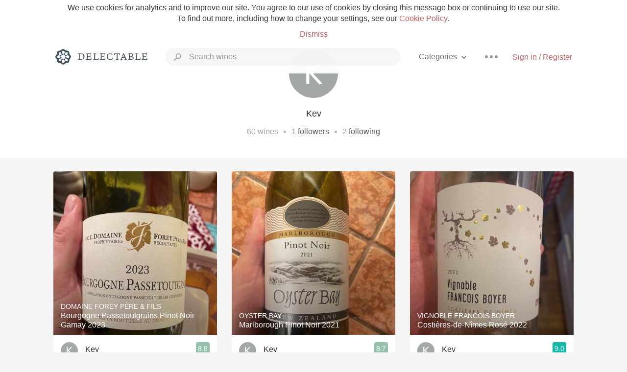

--- FILE ---
content_type: text/html
request_url: https://www.delectable.com/@kev12
body_size: 20119
content:
<!DOCTYPE html><html lang="en"><head><meta charset="utf-8"><title>Kev  – Delectable Wine</title><link rel="canonical" href="https://delectable.com/@kev12"><meta name="google" content="notranslate"><meta name="viewport" content="width=device-width, initial-scale=1, user-scalable=no"><meta name="description" content="See Delectable wine ratings and reviews from Kev  (@kev12)"><meta property="fb:app_id" content="201275219971584"><meta property="al:ios:app_name" content="Delectable"><meta property="al:ios:app_store_id" content="512106648"><meta property="al:android:app_name" content="Delectable"><meta property="al:android:package" content="com.delectable.mobile"><meta name="apple-itunes-app" content="app-id=512106648"><meta name="twitter:site" content="@delectable"><meta name="twitter:creator" content="@delectable"><meta name="twitter:app:country" content="US"><meta name="twitter:app:name:iphone" content="Delectable"><meta name="twitter:app:id:iphone" content="512106648"><meta name="twitter:app:name:googleplay" content="Delectable"><meta name="twitter:app:id:googleplay" content="com.delectable.mobile"><meta name="title" content="Kev  – Delectable Wine"><meta name="canonical" content="/@kev12"><meta name="description" content="See Delectable wine ratings and reviews from Kev  (@kev12)"><meta property="al:ios:url" content="delectable://account?account_id=5c8e5a2ff93635d5e6003ef8"><meta property="al:android:url" content="delectable://account?account_id=5c8e5a2ff93635d5e6003ef8"><meta property="og:description" content="See Delectable wine ratings and reviews from Kev  (@kev12)"><meta property="og:url" content="https://delectable.com/@kev12"><meta property="og:title" content="Kev  – Delectable Wine"><meta property="og:image" content="https://dn4y07yc47w5p.cloudfront.net/avatar_k_1280.png"><meta name="twitter:title" content="Kev  – Delectable Wine"><meta name="twitter:image:src" content="https://dn4y07yc47w5p.cloudfront.net/avatar_k_1280.png"><meta name="twitter:app:url:iphone" content="delectable://account?account_id=5c8e5a2ff93635d5e6003ef8"><meta name="twitter:app:url:googleplay" content="delectable://account?account_id=5c8e5a2ff93635d5e6003ef8"><meta name="deeplink" content="delectable://account?account_id=5c8e5a2ff93635d5e6003ef8"><meta name="twitter:app:country" content="US"><meta name="twitter:app:name:iphone" content="Delectable"><meta name="twitter:app:id:iphone" content="512106648"><meta name="twitter:app:name:googleplay" content="Delectable"><meta name="twitter:app:id:googleplay" content="com.delectable.mobile"><meta name="apple-mobile-web-app-capable" content="yes"><meta name="mobile-web-app-capable" content="yes"><meta name="apple-mobile-web-app-title" content="Delectable"><meta name="apple-mobile-web-app-status-bar-style" content="black"><meta name="theme-color" content="#f5f5f5"><link href="https://delectable.com/images/android-icon-192-538470b8.png" sizes="192x192" rel="icon"><link href="https://delectable.com/images/apple-touch-icon-cbf42a21.png" rel="apple-touch-icon-precomposed"><link href="https://delectable.com/images/apple-touch-icon-76-5a0d4972.png" sizes="76x76" rel="apple-touch-icon-precomposed"><link href="https://delectable.com/images/apple-touch-icon-120-9c86e6e8.png" sizes="120x120" rel="apple-touch-icon-precomposed"><link href="https://delectable.com/images/apple-touch-icon-152-c1554fff.png" sizes="152x152" rel="apple-touch-icon-precomposed"><link href="https://delectable.com/images/apple-touch-startup-image-1242x2148-bec2948f.png" media="(device-width: 414px) and (device-height: 736px) and (-webkit-device-pixel-ratio: 3)" rel="apple-touch-startup-image"><link href="https://delectable.com/images/apple-touch-startup-image-750x1294-76414c56.png" media="(device-width: 375px) and (device-height: 667px) and (-webkit-device-pixel-ratio: 2)" rel="apple-touch-startup-image"><link href="https://delectable.com/images/apple-touch-startup-image-640x1096-8e16d1fa.png" media="(device-width: 320px) and (device-height: 568px) and (-webkit-device-pixel-ratio: 2)" rel="apple-touch-startup-image"><link href="https://delectable.com/images/apple-touch-startup-image-640x920-268a83f3.png" media="(device-width: 320px) and (device-height: 480px) and (-webkit-device-pixel-ratio: 2)" rel="apple-touch-startup-image"><link href="https://plus.google.com/+DelectableWine" rel="publisher"><link href="https://delectable.com/images/favicon-2c864262.png" rel="shortcut icon" type="image/vnd.microsoft.icon"><link rel="stylesheet" type="text/css" href="//cloud.typography.com/6518072/679044/css/fonts.css"><link rel="stylesheet" href="https://delectable.com/stylesheets/application-48350cc3.css"><script>(function() {var _fbq = window._fbq || (window._fbq = []);if (!_fbq.loaded) {var fbds = document.createElement('script');fbds.async = true;fbds.src = '//connect.facebook.net/en_US/fbds.js';var s = document.getElementsByTagName('script')[0];s.parentNode.insertBefore(fbds, s);_fbq.loaded = true;}_fbq.push(['addPixelId', '515265288649818']);})();window._fbq = window._fbq || [];window._fbq.push(['track', 'PixelInitialized', {}]);</script><noscript><img height="1" width="1" style="display:none;" src="https://www.facebook.com/tr?id=515265288649818&amp;ev=PixelInitialized"></noscript><script>(function(i,s,o,g,r,a,m){i['GoogleAnalyticsObject']=r;i[r]=i[r]||function(){(i[r].q=i[r].q||[]).push(arguments)},i[r].l=1*new Date();a=s.createElement(o),m=s.getElementsByTagName(o)[0];a.async=1;a.src=g;m.parentNode.insertBefore(a,m)})(window,document,'script','//www.google-analytics.com/analytics.js','ga');ga('create', 'UA-26238315-1', 'auto');ga('send', 'pageview');</script><script src="//d2wy8f7a9ursnm.cloudfront.net/bugsnag-3.min.js" data-releasestage="production" data-apikey="cafbf4ea2de0083392b4b8ee60c26eb1" defer></script><!--[if lt IE 10]><link rel="stylesheet" href="/stylesheets/ie-80922c40.css" /><script src="/javascripts/polyfills-5aa69cba.js"></script><![endif]--></head><body class=""><div id="app"><div class="" data-reactid=".b6irtvavb4" data-react-checksum="507671148"><div class="sticky-header" data-reactid=".b6irtvavb4.0"><div class="cookie-policy" data-reactid=".b6irtvavb4.0.0"><div class="cookie-policy-text" data-reactid=".b6irtvavb4.0.0.0"><span data-reactid=".b6irtvavb4.0.0.0.0">We use cookies for analytics and to improve our site. You agree to our use of cookies by closing this message box or continuing to use our site. To find out more, including how to change your settings, see our </span><a class="cookie-policy-link" target="_blank" href="/cookiePolicy" data-reactid=".b6irtvavb4.0.0.0.1">Cookie Policy</a><span data-reactid=".b6irtvavb4.0.0.0.2">.</span></div><div class="cookie-policy-text" data-reactid=".b6irtvavb4.0.0.1"><a class="cookie-policy-link" href="" data-reactid=".b6irtvavb4.0.0.1.0">Dismiss</a></div></div><nav class="nav" role="navigation" data-reactid=".b6irtvavb4.0.1"><div class="nav__container" data-reactid=".b6irtvavb4.0.1.0"><a class="nav__logo" href="/" data-reactid=".b6irtvavb4.0.1.0.0"><img class="desktop" src="https://delectable.com/images/navigation_logo_desktop_3x-953798e2.png" srcset="https://delectable.com/images/navigation_logo_desktop-9f6e750c.svg 1x" data-reactid=".b6irtvavb4.0.1.0.0.0"><img class="mobile" src="https://delectable.com/images/navigation_logo_mobile_3x-9423757b.png" srcset="https://delectable.com/images/navigation_logo_mobile-c6c4724c.svg 1x" data-reactid=".b6irtvavb4.0.1.0.0.1"></a><div class="nav-auth nav-auth--unauthenticated" data-reactid=".b6irtvavb4.0.1.0.1"><a class="nav-auth__sign-in-link" href="/register" data-reactid=".b6irtvavb4.0.1.0.1.0">Sign in / Register</a></div><div class="nav-dots nav-dots--unauthenticated" data-reactid=".b6irtvavb4.0.1.0.2"><div class="popover" data-reactid=".b6irtvavb4.0.1.0.2.0"><a class="popover__open-link" href="#" data-reactid=".b6irtvavb4.0.1.0.2.0.0"><div class="nav-dots__dots" data-reactid=".b6irtvavb4.0.1.0.2.0.0.0"></div></a><div class="popover__menu popover__menu--closed" data-reactid=".b6irtvavb4.0.1.0.2.0.1"><ul class="popover__menu__links popover__menu__links--main" data-reactid=".b6irtvavb4.0.1.0.2.0.1.0"><li class="popover__menu__links__li popover__menu__links__li--mobile-only" data-reactid=".b6irtvavb4.0.1.0.2.0.1.0.$0"><a class="popover__menu__links__link" href="/sign-in" data-reactid=".b6irtvavb4.0.1.0.2.0.1.0.$0.0">Sign in</a></li><li class="popover__menu__links__li" data-reactid=".b6irtvavb4.0.1.0.2.0.1.0.$1"><a class="popover__menu__links__link" href="/feeds/trending_feed" data-reactid=".b6irtvavb4.0.1.0.2.0.1.0.$1.0">Trending</a></li><li class="popover__menu__links__li" data-reactid=".b6irtvavb4.0.1.0.2.0.1.0.$2"><a class="popover__menu__links__link" href="/press" data-reactid=".b6irtvavb4.0.1.0.2.0.1.0.$2.0">Press</a></li><li class="popover__menu__links__li" data-reactid=".b6irtvavb4.0.1.0.2.0.1.0.$3"><a class="popover__menu__links__link" href="http://blog.delectable.com" data-reactid=".b6irtvavb4.0.1.0.2.0.1.0.$3.0">Blog</a></li></ul><ul class="popover__menu__links popover__menu__links--secondary" data-reactid=".b6irtvavb4.0.1.0.2.0.1.1"><li class="popover__menu__links__li" data-reactid=".b6irtvavb4.0.1.0.2.0.1.1.$0"><a class="popover__menu__links__link" href="https://twitter.com/delectable" data-reactid=".b6irtvavb4.0.1.0.2.0.1.1.$0.0">Twitter</a></li><li class="popover__menu__links__li" data-reactid=".b6irtvavb4.0.1.0.2.0.1.1.$1"><a class="popover__menu__links__link" href="https://www.facebook.com/delectable" data-reactid=".b6irtvavb4.0.1.0.2.0.1.1.$1.0">Facebook</a></li><li class="popover__menu__links__li" data-reactid=".b6irtvavb4.0.1.0.2.0.1.1.$2"><a class="popover__menu__links__link" href="https://instagram.com/delectable" data-reactid=".b6irtvavb4.0.1.0.2.0.1.1.$2.0">Instagram</a></li></ul></div></div></div><div class="nav-categories" data-reactid=".b6irtvavb4.0.1.0.3"><button class="nav-categories__button" data-reactid=".b6irtvavb4.0.1.0.3.0"><span data-reactid=".b6irtvavb4.0.1.0.3.0.0">Categories</span><img class="nav-categories__button__icon" src="https://delectable.com/images/icn_small_chevron_down_3x-177ba448.png" srcset="https://delectable.com/images/icn_small_chevron_down-7a056ab4.svg 2x" data-reactid=".b6irtvavb4.0.1.0.3.0.1"></button><div class="nav-categories__overlay nav-categories__overlay--closed" data-reactid=".b6irtvavb4.0.1.0.3.1"><div class="categories-list categories-list--with-background-images" data-reactid=".b6irtvavb4.0.1.0.3.1.0"><section class="categories-list__section" data-reactid=".b6irtvavb4.0.1.0.3.1.0.0"><div class="categories-list__section__category" data-reactid=".b6irtvavb4.0.1.0.3.1.0.0.1:$0"><a href="/categories/rich-and-bold" data-reactid=".b6irtvavb4.0.1.0.3.1.0.0.1:$0.0">Rich and Bold</a></div><div class="categories-list__section__category" data-reactid=".b6irtvavb4.0.1.0.3.1.0.0.1:$1"><a href="/categories/grower-champagne" data-reactid=".b6irtvavb4.0.1.0.3.1.0.0.1:$1.0">Grower Champagne</a></div><div class="categories-list__section__category" data-reactid=".b6irtvavb4.0.1.0.3.1.0.0.1:$2"><a href="/categories/pizza" data-reactid=".b6irtvavb4.0.1.0.3.1.0.0.1:$2.0">Pizza</a></div><div class="categories-list__section__category" data-reactid=".b6irtvavb4.0.1.0.3.1.0.0.1:$3"><a href="/categories/classic-napa" data-reactid=".b6irtvavb4.0.1.0.3.1.0.0.1:$3.0">Classic Napa</a></div><div class="categories-list__section__category" data-reactid=".b6irtvavb4.0.1.0.3.1.0.0.1:$4"><a href="/categories/etna-rosso" data-reactid=".b6irtvavb4.0.1.0.3.1.0.0.1:$4.0">Etna Rosso</a></div><div class="categories-list__section__category" data-reactid=".b6irtvavb4.0.1.0.3.1.0.0.1:$5"><a href="/categories/with-goat-cheese" data-reactid=".b6irtvavb4.0.1.0.3.1.0.0.1:$5.0">With Goat Cheese</a></div><div class="categories-list__section__category" data-reactid=".b6irtvavb4.0.1.0.3.1.0.0.1:$6"><a href="/categories/tawny-port" data-reactid=".b6irtvavb4.0.1.0.3.1.0.0.1:$6.0">Tawny Port</a></div><div class="categories-list__section__category" data-reactid=".b6irtvavb4.0.1.0.3.1.0.0.1:$7"><a href="/categories/skin-contact" data-reactid=".b6irtvavb4.0.1.0.3.1.0.0.1:$7.0">Skin Contact</a></div><div class="categories-list__section__category" data-reactid=".b6irtvavb4.0.1.0.3.1.0.0.1:$8"><a href="/categories/unicorn" data-reactid=".b6irtvavb4.0.1.0.3.1.0.0.1:$8.0">Unicorn</a></div><div class="categories-list__section__category" data-reactid=".b6irtvavb4.0.1.0.3.1.0.0.1:$9"><a href="/categories/1982-bordeaux" data-reactid=".b6irtvavb4.0.1.0.3.1.0.0.1:$9.0">1982 Bordeaux</a></div><div class="categories-list__section__category" data-reactid=".b6irtvavb4.0.1.0.3.1.0.0.1:$10"><a href="/categories/acidity" data-reactid=".b6irtvavb4.0.1.0.3.1.0.0.1:$10.0">Acidity</a></div><div class="categories-list__section__category" data-reactid=".b6irtvavb4.0.1.0.3.1.0.0.1:$11"><a href="/categories/hops" data-reactid=".b6irtvavb4.0.1.0.3.1.0.0.1:$11.0">Hops</a></div><div class="categories-list__section__category" data-reactid=".b6irtvavb4.0.1.0.3.1.0.0.1:$12"><a href="/categories/oaky" data-reactid=".b6irtvavb4.0.1.0.3.1.0.0.1:$12.0">Oaky</a></div><div class="categories-list__section__category" data-reactid=".b6irtvavb4.0.1.0.3.1.0.0.1:$13"><a href="/categories/2010-chablis" data-reactid=".b6irtvavb4.0.1.0.3.1.0.0.1:$13.0">2010 Chablis</a></div><div class="categories-list__section__category" data-reactid=".b6irtvavb4.0.1.0.3.1.0.0.1:$14"><a href="/categories/sour-beer" data-reactid=".b6irtvavb4.0.1.0.3.1.0.0.1:$14.0">Sour Beer</a></div><div class="categories-list__section__category" data-reactid=".b6irtvavb4.0.1.0.3.1.0.0.1:$15"><a href="/categories/qpr" data-reactid=".b6irtvavb4.0.1.0.3.1.0.0.1:$15.0">QPR</a></div><div class="categories-list__section__category" data-reactid=".b6irtvavb4.0.1.0.3.1.0.0.1:$16"><a href="/categories/oregon-pinot" data-reactid=".b6irtvavb4.0.1.0.3.1.0.0.1:$16.0">Oregon Pinot</a></div><div class="categories-list__section__category" data-reactid=".b6irtvavb4.0.1.0.3.1.0.0.1:$17"><a href="/categories/islay" data-reactid=".b6irtvavb4.0.1.0.3.1.0.0.1:$17.0">Islay</a></div><div class="categories-list__section__category" data-reactid=".b6irtvavb4.0.1.0.3.1.0.0.1:$18"><a href="/categories/buttery" data-reactid=".b6irtvavb4.0.1.0.3.1.0.0.1:$18.0">Buttery</a></div><div class="categories-list__section__category" data-reactid=".b6irtvavb4.0.1.0.3.1.0.0.1:$19"><a href="/categories/coravin" data-reactid=".b6irtvavb4.0.1.0.3.1.0.0.1:$19.0">Coravin</a></div><div class="categories-list__section__category" data-reactid=".b6irtvavb4.0.1.0.3.1.0.0.1:$20"><a href="/categories/mezcal" data-reactid=".b6irtvavb4.0.1.0.3.1.0.0.1:$20.0">Mezcal</a></div></section></div></div></div><div class="search-box" data-reactid=".b6irtvavb4.0.1.0.4"><input class="search-box__input" name="search_term_string" type="text" placeholder="Search wines" autocomplete="off" autocorrect="off" value="" itemprop="query-input" data-reactid=".b6irtvavb4.0.1.0.4.0"><span class="search-box__icon" data-reactid=".b6irtvavb4.0.1.0.4.1"></span><span class="search-box__icon search-box__icon--close" data-reactid=".b6irtvavb4.0.1.0.4.2"></span></div></div></nav></div><div class="app-view" data-reactid=".b6irtvavb4.1"><div class="user-profile" data-reactid=".b6irtvavb4.1.0"><noscript data-reactid=".b6irtvavb4.1.0.0"></noscript><section class="user-profile-header" data-reactid=".b6irtvavb4.1.0.1"><div class="image-wrapper loading user-profile-header__image-wrapper" data-reactid=".b6irtvavb4.1.0.1.0"><div class="image-wrapper__image user-profile-header__image-wrapper__image" style="background-size:cover;background-position:center center;background-image:url(https://dn4y07yc47w5p.cloudfront.net/avatar_k_250.png);opacity:0;" data-reactid=".b6irtvavb4.1.0.1.0.0"></div></div><h1 class="user-profile-header__name" data-reactid=".b6irtvavb4.1.0.1.1"><span data-reactid=".b6irtvavb4.1.0.1.1.0">Kev </span><span data-reactid=".b6irtvavb4.1.0.1.1.1"> </span><noscript data-reactid=".b6irtvavb4.1.0.1.1.2"></noscript><span data-reactid=".b6irtvavb4.1.0.1.1.3"> </span><noscript data-reactid=".b6irtvavb4.1.0.1.1.4"></noscript></h1><p class="user-profile-header__bio" data-reactid=".b6irtvavb4.1.0.1.2"></p><p class="user-profile-header__count-list" data-reactid=".b6irtvavb4.1.0.1.4"><span class="user-profile-header__count-list__count" data-reactid=".b6irtvavb4.1.0.1.4.0"><span data-reactid=".b6irtvavb4.1.0.1.4.0.0">60</span><span data-reactid=".b6irtvavb4.1.0.1.4.0.1"> wines</span></span><span class="user-profile-header__count-list__bullet" data-reactid=".b6irtvavb4.1.0.1.4.1"> • </span><span class="user-profile-header__count-list__count" data-reactid=".b6irtvavb4.1.0.1.4.2"><span data-reactid=".b6irtvavb4.1.0.1.4.2.0">1</span><span data-reactid=".b6irtvavb4.1.0.1.4.2.1"> </span><a href="/@kev12/followers" data-reactid=".b6irtvavb4.1.0.1.4.2.2">followers</a></span><span class="user-profile-header__count-list__bullet" data-reactid=".b6irtvavb4.1.0.1.4.3"> • </span><span class="user-profile-header__count-list__count" data-reactid=".b6irtvavb4.1.0.1.4.4"><span data-reactid=".b6irtvavb4.1.0.1.4.4.0">2</span><span data-reactid=".b6irtvavb4.1.0.1.4.4.1"> </span><a href="/@kev12/following" data-reactid=".b6irtvavb4.1.0.1.4.4.2">following</a></span></p></section><div class="feed" data-reactid=".b6irtvavb4.1.0.2"><div class="column-container column-container--columns-3" data-reactid=".b6irtvavb4.1.0.2.2"><div class="column-container__column" data-reactid=".b6irtvavb4.1.0.2.2.$0"><div class="capture capture--feed-capture" itemscope itemtype="http://schema.org/Product" data-reactid=".b6irtvavb4.1.0.2.2.$0.$694c90ce9db6ce00016120be"><section class="capture-header" data-reactid=".b6irtvavb4.1.0.2.2.$0.$694c90ce9db6ce00016120be.0"><a href="/wine/domaine-forey-pere-and-fils/bourgogne-passetoutgrains-pinot-noir-gamay/2023" class="capture-header__wine-profile-link" data-reactid=".b6irtvavb4.1.0.2.2.$0.$694c90ce9db6ce00016120be.0.0"><meta itemprop="image" content="https://d2mvsg0ph94s7h.cloudfront.net/kev12-1766625485-5dd7295a46b9_450x450.jpg" data-reactid=".b6irtvavb4.1.0.2.2.$0.$694c90ce9db6ce00016120be.0.0.0"><div class="image-wrapper loading " data-reactid=".b6irtvavb4.1.0.2.2.$0.$694c90ce9db6ce00016120be.0.0.1"><div class="image-wrapper__image " style="background-size:cover;background-position:center center;background-image:url(https://d2mvsg0ph94s7h.cloudfront.net/kev12-1766625485-5dd7295a46b9_450x450.jpg);opacity:0;" data-reactid=".b6irtvavb4.1.0.2.2.$0.$694c90ce9db6ce00016120be.0.0.1.0"></div></div><div class="capture-header__details" data-reactid=".b6irtvavb4.1.0.2.2.$0.$694c90ce9db6ce00016120be.0.0.2"><h2 class="capture-header__producer" itemprop="brand" data-reactid=".b6irtvavb4.1.0.2.2.$0.$694c90ce9db6ce00016120be.0.0.2.0">Domaine Forey Père &amp; Fils</h2><h1 class="capture-header__name" itemprop="name" data-reactid=".b6irtvavb4.1.0.2.2.$0.$694c90ce9db6ce00016120be.0.0.2.1">Bourgogne Passetoutgrains Pinot Noir Gamay 2023</h1></div></a><div class="popover" data-reactid=".b6irtvavb4.1.0.2.2.$0.$694c90ce9db6ce00016120be.0.1"><a class="popover__open-link" href="#" data-reactid=".b6irtvavb4.1.0.2.2.$0.$694c90ce9db6ce00016120be.0.1.0"><div class="capture-header__dots" data-reactid=".b6irtvavb4.1.0.2.2.$0.$694c90ce9db6ce00016120be.0.1.0.0"></div></a><div class="popover__menu popover__menu--closed" data-reactid=".b6irtvavb4.1.0.2.2.$0.$694c90ce9db6ce00016120be.0.1.1"><ul class="popover__menu__links popover__menu__links--main" data-reactid=".b6irtvavb4.1.0.2.2.$0.$694c90ce9db6ce00016120be.0.1.1.0"><li class="popover__menu__links__li" data-reactid=".b6irtvavb4.1.0.2.2.$0.$694c90ce9db6ce00016120be.0.1.1.0.$0"><a class="popover__menu__links__link" href="#" data-reactid=".b6irtvavb4.1.0.2.2.$0.$694c90ce9db6ce00016120be.0.1.1.0.$0.0">Embed</a></li></ul></div></div></section><div class="capture-main-comment" itemprop="review" itemscope itemtype="http://schema.org/Review" data-reactid=".b6irtvavb4.1.0.2.2.$0.$694c90ce9db6ce00016120be.1"><div data-reactid=".b6irtvavb4.1.0.2.2.$0.$694c90ce9db6ce00016120be.1.0"><div class="capture-main-comment__author" data-reactid=".b6irtvavb4.1.0.2.2.$0.$694c90ce9db6ce00016120be.1.0.0"><a class="capture-main-comment__author__photo-link" href="/@kev12" data-reactid=".b6irtvavb4.1.0.2.2.$0.$694c90ce9db6ce00016120be.1.0.0.0"><img class="capture-main-comment__author__photo-link__image" itemprop="image" src="https://dn4y07yc47w5p.cloudfront.net/avatar_k_250.png" alt="Kev " title="Kev " data-reactid=".b6irtvavb4.1.0.2.2.$0.$694c90ce9db6ce00016120be.1.0.0.0.0"></a><div class="vertically-align-block vertically-align-block--center" itemprop="author" itemscope itemtype="http://schema.org/Person" data-reactid=".b6irtvavb4.1.0.2.2.$0.$694c90ce9db6ce00016120be.1.0.0.1"><p class="capture-main-comment__author__name" itemprop="name" data-reactid=".b6irtvavb4.1.0.2.2.$0.$694c90ce9db6ce00016120be.1.0.0.1.0"><a href="/@kev12" data-reactid=".b6irtvavb4.1.0.2.2.$0.$694c90ce9db6ce00016120be.1.0.0.1.0.0">Kev </a><span data-reactid=".b6irtvavb4.1.0.2.2.$0.$694c90ce9db6ce00016120be.1.0.0.1.0.1"> </span><noscript data-reactid=".b6irtvavb4.1.0.2.2.$0.$694c90ce9db6ce00016120be.1.0.0.1.0.2"></noscript><span data-reactid=".b6irtvavb4.1.0.2.2.$0.$694c90ce9db6ce00016120be.1.0.0.1.0.3"> </span><noscript data-reactid=".b6irtvavb4.1.0.2.2.$0.$694c90ce9db6ce00016120be.1.0.0.1.0.4"></noscript></p></div><div itemprop="reviewRating" itemscope itemtype="http://schema.org/Rating" data-reactid=".b6irtvavb4.1.0.2.2.$0.$694c90ce9db6ce00016120be.1.0.0.2"><meta itemprop="worstRating" content="6" data-reactid=".b6irtvavb4.1.0.2.2.$0.$694c90ce9db6ce00016120be.1.0.0.2.0"><meta itemprop="bestRating" content="10" data-reactid=".b6irtvavb4.1.0.2.2.$0.$694c90ce9db6ce00016120be.1.0.0.2.1"><span class="rating rating--good" itemprop="ratingValue" data-reactid=".b6irtvavb4.1.0.2.2.$0.$694c90ce9db6ce00016120be.1.0.0.2.2">8.8</span></div></div><p class="capture-main-comment__note" itemprop="reviewBody" data-reactid=".b6irtvavb4.1.0.2.2.$0.$694c90ce9db6ce00016120be.1.0.1">Kev had this 24 days ago</p><noscript data-reactid=".b6irtvavb4.1.0.2.2.$0.$694c90ce9db6ce00016120be.1.0.2"></noscript><noscript data-reactid=".b6irtvavb4.1.0.2.2.$0.$694c90ce9db6ce00016120be.1.0.3"></noscript><meta itemprop="about" content="2023 Bourgogne Passetoutgrains Pinot Noir Gamay Domaine Forey Père &amp; Fils" data-reactid=".b6irtvavb4.1.0.2.2.$0.$694c90ce9db6ce00016120be.1.0.4"><meta itemprop="datePublished" content="2025-12-25T01:18:06+00:00" data-reactid=".b6irtvavb4.1.0.2.2.$0.$694c90ce9db6ce00016120be.1.0.5"></div></div></div><div class="capture capture--feed-capture" itemscope itemtype="http://schema.org/Product" data-reactid=".b6irtvavb4.1.0.2.2.$0.$6365b01c0f8730000137aa04"><section class="capture-header" data-reactid=".b6irtvavb4.1.0.2.2.$0.$6365b01c0f8730000137aa04.0"><a href="/wine/domaine-de-beaurenard-(paul-coulon-et-fils)/chateauneuf-du-pape-red-rhone-blend/2015" class="capture-header__wine-profile-link" data-reactid=".b6irtvavb4.1.0.2.2.$0.$6365b01c0f8730000137aa04.0.0"><meta itemprop="image" content="https://d2mvsg0ph94s7h.cloudfront.net/kev12-1667608603-0db29d9d527b_450x450.jpg" data-reactid=".b6irtvavb4.1.0.2.2.$0.$6365b01c0f8730000137aa04.0.0.0"><div class="image-wrapper loading " data-reactid=".b6irtvavb4.1.0.2.2.$0.$6365b01c0f8730000137aa04.0.0.1"><div class="image-wrapper__image " style="background-size:cover;background-position:center center;background-image:url(https://d2mvsg0ph94s7h.cloudfront.net/kev12-1667608603-0db29d9d527b_450x450.jpg);opacity:0;" data-reactid=".b6irtvavb4.1.0.2.2.$0.$6365b01c0f8730000137aa04.0.0.1.0"></div></div><div class="capture-header__details" data-reactid=".b6irtvavb4.1.0.2.2.$0.$6365b01c0f8730000137aa04.0.0.2"><h2 class="capture-header__producer" itemprop="brand" data-reactid=".b6irtvavb4.1.0.2.2.$0.$6365b01c0f8730000137aa04.0.0.2.0">Domaine de Beaurenard (Paul Coulon et Fils)</h2><h1 class="capture-header__name" itemprop="name" data-reactid=".b6irtvavb4.1.0.2.2.$0.$6365b01c0f8730000137aa04.0.0.2.1">Châteauneuf-du-Pape Red Rhône Blend 2015</h1></div></a><div class="popover" data-reactid=".b6irtvavb4.1.0.2.2.$0.$6365b01c0f8730000137aa04.0.1"><a class="popover__open-link" href="#" data-reactid=".b6irtvavb4.1.0.2.2.$0.$6365b01c0f8730000137aa04.0.1.0"><div class="capture-header__dots" data-reactid=".b6irtvavb4.1.0.2.2.$0.$6365b01c0f8730000137aa04.0.1.0.0"></div></a><div class="popover__menu popover__menu--closed" data-reactid=".b6irtvavb4.1.0.2.2.$0.$6365b01c0f8730000137aa04.0.1.1"><ul class="popover__menu__links popover__menu__links--main" data-reactid=".b6irtvavb4.1.0.2.2.$0.$6365b01c0f8730000137aa04.0.1.1.0"><li class="popover__menu__links__li" data-reactid=".b6irtvavb4.1.0.2.2.$0.$6365b01c0f8730000137aa04.0.1.1.0.$0"><a class="popover__menu__links__link" href="#" data-reactid=".b6irtvavb4.1.0.2.2.$0.$6365b01c0f8730000137aa04.0.1.1.0.$0.0">Embed</a></li></ul></div></div></section><div class="capture-main-comment" itemprop="review" itemscope itemtype="http://schema.org/Review" data-reactid=".b6irtvavb4.1.0.2.2.$0.$6365b01c0f8730000137aa04.1"><div data-reactid=".b6irtvavb4.1.0.2.2.$0.$6365b01c0f8730000137aa04.1.0"><div class="capture-main-comment__author" data-reactid=".b6irtvavb4.1.0.2.2.$0.$6365b01c0f8730000137aa04.1.0.0"><a class="capture-main-comment__author__photo-link" href="/@kev12" data-reactid=".b6irtvavb4.1.0.2.2.$0.$6365b01c0f8730000137aa04.1.0.0.0"><img class="capture-main-comment__author__photo-link__image" itemprop="image" src="https://dn4y07yc47w5p.cloudfront.net/avatar_k_250.png" alt="Kev " title="Kev " data-reactid=".b6irtvavb4.1.0.2.2.$0.$6365b01c0f8730000137aa04.1.0.0.0.0"></a><div class="vertically-align-block vertically-align-block--center" itemprop="author" itemscope itemtype="http://schema.org/Person" data-reactid=".b6irtvavb4.1.0.2.2.$0.$6365b01c0f8730000137aa04.1.0.0.1"><p class="capture-main-comment__author__name" itemprop="name" data-reactid=".b6irtvavb4.1.0.2.2.$0.$6365b01c0f8730000137aa04.1.0.0.1.0"><a href="/@kev12" data-reactid=".b6irtvavb4.1.0.2.2.$0.$6365b01c0f8730000137aa04.1.0.0.1.0.0">Kev </a><span data-reactid=".b6irtvavb4.1.0.2.2.$0.$6365b01c0f8730000137aa04.1.0.0.1.0.1"> </span><noscript data-reactid=".b6irtvavb4.1.0.2.2.$0.$6365b01c0f8730000137aa04.1.0.0.1.0.2"></noscript><span data-reactid=".b6irtvavb4.1.0.2.2.$0.$6365b01c0f8730000137aa04.1.0.0.1.0.3"> </span><noscript data-reactid=".b6irtvavb4.1.0.2.2.$0.$6365b01c0f8730000137aa04.1.0.0.1.0.4"></noscript></p></div><div itemprop="reviewRating" itemscope itemtype="http://schema.org/Rating" data-reactid=".b6irtvavb4.1.0.2.2.$0.$6365b01c0f8730000137aa04.1.0.0.2"><meta itemprop="worstRating" content="6" data-reactid=".b6irtvavb4.1.0.2.2.$0.$6365b01c0f8730000137aa04.1.0.0.2.0"><meta itemprop="bestRating" content="10" data-reactid=".b6irtvavb4.1.0.2.2.$0.$6365b01c0f8730000137aa04.1.0.0.2.1"><span class="rating rating--good" itemprop="ratingValue" data-reactid=".b6irtvavb4.1.0.2.2.$0.$6365b01c0f8730000137aa04.1.0.0.2.2">8.9</span></div></div><p class="capture-main-comment__note" itemprop="reviewBody" data-reactid=".b6irtvavb4.1.0.2.2.$0.$6365b01c0f8730000137aa04.1.0.1">Kev had this 3 years ago</p><noscript data-reactid=".b6irtvavb4.1.0.2.2.$0.$6365b01c0f8730000137aa04.1.0.2"></noscript><noscript data-reactid=".b6irtvavb4.1.0.2.2.$0.$6365b01c0f8730000137aa04.1.0.3"></noscript><meta itemprop="about" content="2015 Châteauneuf-du-Pape Red Rhône Blend Domaine de Beaurenard (Paul Coulon et Fils)" data-reactid=".b6irtvavb4.1.0.2.2.$0.$6365b01c0f8730000137aa04.1.0.4"><meta itemprop="datePublished" content="2022-11-05T00:36:44+00:00" data-reactid=".b6irtvavb4.1.0.2.2.$0.$6365b01c0f8730000137aa04.1.0.5"></div></div></div><div class="capture capture--feed-capture" itemscope itemtype="http://schema.org/Product" data-reactid=".b6irtvavb4.1.0.2.2.$0.$6244f5a78e210a0001ee40f9"><section class="capture-header" data-reactid=".b6irtvavb4.1.0.2.2.$0.$6244f5a78e210a0001ee40f9.0"><a href="/wine/tim-smith-wines/bugalugs-barossa-shiraz/2020" class="capture-header__wine-profile-link" data-reactid=".b6irtvavb4.1.0.2.2.$0.$6244f5a78e210a0001ee40f9.0.0"><meta itemprop="image" content="https://d2mvsg0ph94s7h.cloudfront.net/kev12-1648686503-7427b0b03b64_450x450.jpg" data-reactid=".b6irtvavb4.1.0.2.2.$0.$6244f5a78e210a0001ee40f9.0.0.0"><div class="image-wrapper loading " data-reactid=".b6irtvavb4.1.0.2.2.$0.$6244f5a78e210a0001ee40f9.0.0.1"><div class="image-wrapper__image " style="background-size:cover;background-position:center center;background-image:url(https://d2mvsg0ph94s7h.cloudfront.net/kev12-1648686503-7427b0b03b64_450x450.jpg);opacity:0;" data-reactid=".b6irtvavb4.1.0.2.2.$0.$6244f5a78e210a0001ee40f9.0.0.1.0"></div></div><div class="capture-header__details" data-reactid=".b6irtvavb4.1.0.2.2.$0.$6244f5a78e210a0001ee40f9.0.0.2"><h2 class="capture-header__producer" itemprop="brand" data-reactid=".b6irtvavb4.1.0.2.2.$0.$6244f5a78e210a0001ee40f9.0.0.2.0">Tim Smith Wines</h2><h1 class="capture-header__name" itemprop="name" data-reactid=".b6irtvavb4.1.0.2.2.$0.$6244f5a78e210a0001ee40f9.0.0.2.1">Bugalugs Barossa Shiraz 2020</h1></div></a><div class="popover" data-reactid=".b6irtvavb4.1.0.2.2.$0.$6244f5a78e210a0001ee40f9.0.1"><a class="popover__open-link" href="#" data-reactid=".b6irtvavb4.1.0.2.2.$0.$6244f5a78e210a0001ee40f9.0.1.0"><div class="capture-header__dots" data-reactid=".b6irtvavb4.1.0.2.2.$0.$6244f5a78e210a0001ee40f9.0.1.0.0"></div></a><div class="popover__menu popover__menu--closed" data-reactid=".b6irtvavb4.1.0.2.2.$0.$6244f5a78e210a0001ee40f9.0.1.1"><ul class="popover__menu__links popover__menu__links--main" data-reactid=".b6irtvavb4.1.0.2.2.$0.$6244f5a78e210a0001ee40f9.0.1.1.0"><li class="popover__menu__links__li" data-reactid=".b6irtvavb4.1.0.2.2.$0.$6244f5a78e210a0001ee40f9.0.1.1.0.$0"><a class="popover__menu__links__link" href="#" data-reactid=".b6irtvavb4.1.0.2.2.$0.$6244f5a78e210a0001ee40f9.0.1.1.0.$0.0">Embed</a></li></ul></div></div></section><div class="capture-main-comment" itemprop="review" itemscope itemtype="http://schema.org/Review" data-reactid=".b6irtvavb4.1.0.2.2.$0.$6244f5a78e210a0001ee40f9.1"><div data-reactid=".b6irtvavb4.1.0.2.2.$0.$6244f5a78e210a0001ee40f9.1.0"><div class="capture-main-comment__author" data-reactid=".b6irtvavb4.1.0.2.2.$0.$6244f5a78e210a0001ee40f9.1.0.0"><a class="capture-main-comment__author__photo-link" href="/@kev12" data-reactid=".b6irtvavb4.1.0.2.2.$0.$6244f5a78e210a0001ee40f9.1.0.0.0"><img class="capture-main-comment__author__photo-link__image" itemprop="image" src="https://dn4y07yc47w5p.cloudfront.net/avatar_k_250.png" alt="Kev " title="Kev " data-reactid=".b6irtvavb4.1.0.2.2.$0.$6244f5a78e210a0001ee40f9.1.0.0.0.0"></a><div class="vertically-align-block vertically-align-block--center" itemprop="author" itemscope itemtype="http://schema.org/Person" data-reactid=".b6irtvavb4.1.0.2.2.$0.$6244f5a78e210a0001ee40f9.1.0.0.1"><p class="capture-main-comment__author__name" itemprop="name" data-reactid=".b6irtvavb4.1.0.2.2.$0.$6244f5a78e210a0001ee40f9.1.0.0.1.0"><a href="/@kev12" data-reactid=".b6irtvavb4.1.0.2.2.$0.$6244f5a78e210a0001ee40f9.1.0.0.1.0.0">Kev </a><span data-reactid=".b6irtvavb4.1.0.2.2.$0.$6244f5a78e210a0001ee40f9.1.0.0.1.0.1"> </span><noscript data-reactid=".b6irtvavb4.1.0.2.2.$0.$6244f5a78e210a0001ee40f9.1.0.0.1.0.2"></noscript><span data-reactid=".b6irtvavb4.1.0.2.2.$0.$6244f5a78e210a0001ee40f9.1.0.0.1.0.3"> </span><noscript data-reactid=".b6irtvavb4.1.0.2.2.$0.$6244f5a78e210a0001ee40f9.1.0.0.1.0.4"></noscript></p></div><div itemprop="reviewRating" itemscope itemtype="http://schema.org/Rating" data-reactid=".b6irtvavb4.1.0.2.2.$0.$6244f5a78e210a0001ee40f9.1.0.0.2"><meta itemprop="worstRating" content="6" data-reactid=".b6irtvavb4.1.0.2.2.$0.$6244f5a78e210a0001ee40f9.1.0.0.2.0"><meta itemprop="bestRating" content="10" data-reactid=".b6irtvavb4.1.0.2.2.$0.$6244f5a78e210a0001ee40f9.1.0.0.2.1"><span class="rating rating--good" itemprop="ratingValue" data-reactid=".b6irtvavb4.1.0.2.2.$0.$6244f5a78e210a0001ee40f9.1.0.0.2.2">8.7</span></div></div><p class="capture-main-comment__note" itemprop="reviewBody" data-reactid=".b6irtvavb4.1.0.2.2.$0.$6244f5a78e210a0001ee40f9.1.0.1"><span class="" data-reactid=".b6irtvavb4.1.0.2.2.$0.$6244f5a78e210a0001ee40f9.1.0.1.0"><span data-reactid=".b6irtvavb4.1.0.2.2.$0.$6244f5a78e210a0001ee40f9.1.0.1.0.0">When chill, tannin forward. Close to room temp, fruits explode and complement very well sweet and sour dishes, as well as cheese w/ peasant bread</span></span><span class="capture-main-comment__created-at" data-reactid=".b6irtvavb4.1.0.2.2.$0.$6244f5a78e210a0001ee40f9.1.0.1.1"> — 4 years ago</span></p><noscript data-reactid=".b6irtvavb4.1.0.2.2.$0.$6244f5a78e210a0001ee40f9.1.0.2"></noscript><noscript data-reactid=".b6irtvavb4.1.0.2.2.$0.$6244f5a78e210a0001ee40f9.1.0.3"></noscript><meta itemprop="about" content="2020 Bugalugs Barossa Shiraz Tim Smith Wines" data-reactid=".b6irtvavb4.1.0.2.2.$0.$6244f5a78e210a0001ee40f9.1.0.4"><meta itemprop="datePublished" content="2022-03-31T00:28:23+00:00" data-reactid=".b6irtvavb4.1.0.2.2.$0.$6244f5a78e210a0001ee40f9.1.0.5"></div></div></div></div><div class="column-container__column" data-reactid=".b6irtvavb4.1.0.2.2.$1"><div class="capture capture--feed-capture" itemscope itemtype="http://schema.org/Product" data-reactid=".b6irtvavb4.1.0.2.2.$1.$68facb639184600001465b74"><section class="capture-header" data-reactid=".b6irtvavb4.1.0.2.2.$1.$68facb639184600001465b74.0"><a href="/wine/oyster-bay/marlborough-pinot-noir/2021" class="capture-header__wine-profile-link" data-reactid=".b6irtvavb4.1.0.2.2.$1.$68facb639184600001465b74.0.0"><meta itemprop="image" content="https://d2mvsg0ph94s7h.cloudfront.net/kev12-1761266531-a02a38e4a9aa_450x450.jpg" data-reactid=".b6irtvavb4.1.0.2.2.$1.$68facb639184600001465b74.0.0.0"><div class="image-wrapper loading " data-reactid=".b6irtvavb4.1.0.2.2.$1.$68facb639184600001465b74.0.0.1"><div class="image-wrapper__image " style="background-size:cover;background-position:center center;background-image:url(https://d2mvsg0ph94s7h.cloudfront.net/kev12-1761266531-a02a38e4a9aa_450x450.jpg);opacity:0;" data-reactid=".b6irtvavb4.1.0.2.2.$1.$68facb639184600001465b74.0.0.1.0"></div></div><div class="capture-header__details" data-reactid=".b6irtvavb4.1.0.2.2.$1.$68facb639184600001465b74.0.0.2"><h2 class="capture-header__producer" itemprop="brand" data-reactid=".b6irtvavb4.1.0.2.2.$1.$68facb639184600001465b74.0.0.2.0">Oyster Bay</h2><h1 class="capture-header__name" itemprop="name" data-reactid=".b6irtvavb4.1.0.2.2.$1.$68facb639184600001465b74.0.0.2.1">Marlborough Pinot Noir 2021</h1></div></a><div class="popover" data-reactid=".b6irtvavb4.1.0.2.2.$1.$68facb639184600001465b74.0.1"><a class="popover__open-link" href="#" data-reactid=".b6irtvavb4.1.0.2.2.$1.$68facb639184600001465b74.0.1.0"><div class="capture-header__dots" data-reactid=".b6irtvavb4.1.0.2.2.$1.$68facb639184600001465b74.0.1.0.0"></div></a><div class="popover__menu popover__menu--closed" data-reactid=".b6irtvavb4.1.0.2.2.$1.$68facb639184600001465b74.0.1.1"><ul class="popover__menu__links popover__menu__links--main" data-reactid=".b6irtvavb4.1.0.2.2.$1.$68facb639184600001465b74.0.1.1.0"><li class="popover__menu__links__li" data-reactid=".b6irtvavb4.1.0.2.2.$1.$68facb639184600001465b74.0.1.1.0.$0"><a class="popover__menu__links__link" href="#" data-reactid=".b6irtvavb4.1.0.2.2.$1.$68facb639184600001465b74.0.1.1.0.$0.0">Embed</a></li></ul></div></div></section><div class="capture-main-comment" itemprop="review" itemscope itemtype="http://schema.org/Review" data-reactid=".b6irtvavb4.1.0.2.2.$1.$68facb639184600001465b74.1"><div data-reactid=".b6irtvavb4.1.0.2.2.$1.$68facb639184600001465b74.1.0"><div class="capture-main-comment__author" data-reactid=".b6irtvavb4.1.0.2.2.$1.$68facb639184600001465b74.1.0.0"><a class="capture-main-comment__author__photo-link" href="/@kev12" data-reactid=".b6irtvavb4.1.0.2.2.$1.$68facb639184600001465b74.1.0.0.0"><img class="capture-main-comment__author__photo-link__image" itemprop="image" src="https://dn4y07yc47w5p.cloudfront.net/avatar_k_250.png" alt="Kev " title="Kev " data-reactid=".b6irtvavb4.1.0.2.2.$1.$68facb639184600001465b74.1.0.0.0.0"></a><div class="vertically-align-block vertically-align-block--center" itemprop="author" itemscope itemtype="http://schema.org/Person" data-reactid=".b6irtvavb4.1.0.2.2.$1.$68facb639184600001465b74.1.0.0.1"><p class="capture-main-comment__author__name" itemprop="name" data-reactid=".b6irtvavb4.1.0.2.2.$1.$68facb639184600001465b74.1.0.0.1.0"><a href="/@kev12" data-reactid=".b6irtvavb4.1.0.2.2.$1.$68facb639184600001465b74.1.0.0.1.0.0">Kev </a><span data-reactid=".b6irtvavb4.1.0.2.2.$1.$68facb639184600001465b74.1.0.0.1.0.1"> </span><noscript data-reactid=".b6irtvavb4.1.0.2.2.$1.$68facb639184600001465b74.1.0.0.1.0.2"></noscript><span data-reactid=".b6irtvavb4.1.0.2.2.$1.$68facb639184600001465b74.1.0.0.1.0.3"> </span><noscript data-reactid=".b6irtvavb4.1.0.2.2.$1.$68facb639184600001465b74.1.0.0.1.0.4"></noscript></p></div><div itemprop="reviewRating" itemscope itemtype="http://schema.org/Rating" data-reactid=".b6irtvavb4.1.0.2.2.$1.$68facb639184600001465b74.1.0.0.2"><meta itemprop="worstRating" content="6" data-reactid=".b6irtvavb4.1.0.2.2.$1.$68facb639184600001465b74.1.0.0.2.0"><meta itemprop="bestRating" content="10" data-reactid=".b6irtvavb4.1.0.2.2.$1.$68facb639184600001465b74.1.0.0.2.1"><span class="rating rating--good" itemprop="ratingValue" data-reactid=".b6irtvavb4.1.0.2.2.$1.$68facb639184600001465b74.1.0.0.2.2">8.7</span></div></div><p class="capture-main-comment__note" itemprop="reviewBody" data-reactid=".b6irtvavb4.1.0.2.2.$1.$68facb639184600001465b74.1.0.1">Kev had this 3 months ago</p><noscript data-reactid=".b6irtvavb4.1.0.2.2.$1.$68facb639184600001465b74.1.0.2"></noscript><noscript data-reactid=".b6irtvavb4.1.0.2.2.$1.$68facb639184600001465b74.1.0.3"></noscript><meta itemprop="about" content="2021 Marlborough Pinot Noir Oyster Bay" data-reactid=".b6irtvavb4.1.0.2.2.$1.$68facb639184600001465b74.1.0.4"><meta itemprop="datePublished" content="2025-10-24T00:42:11+00:00" data-reactid=".b6irtvavb4.1.0.2.2.$1.$68facb639184600001465b74.1.0.5"></div></div></div><div class="capture capture--feed-capture" itemscope itemtype="http://schema.org/Product" data-reactid=".b6irtvavb4.1.0.2.2.$1.$62df3f9675108c000147485c"><section class="capture-header" data-reactid=".b6irtvavb4.1.0.2.2.$1.$62df3f9675108c000147485c.0"><a href="/wine/cantina-terlan/tradition-alto-adige-pinot-grigio/2020" class="capture-header__wine-profile-link" data-reactid=".b6irtvavb4.1.0.2.2.$1.$62df3f9675108c000147485c.0.0"><meta itemprop="image" content="https://d2mvsg0ph94s7h.cloudfront.net/kev12-1658797973-e683a28d40c4_450x450.jpg" data-reactid=".b6irtvavb4.1.0.2.2.$1.$62df3f9675108c000147485c.0.0.0"><div class="image-wrapper loading " data-reactid=".b6irtvavb4.1.0.2.2.$1.$62df3f9675108c000147485c.0.0.1"><div class="image-wrapper__image " style="background-size:cover;background-position:center center;background-image:url(https://d2mvsg0ph94s7h.cloudfront.net/kev12-1658797973-e683a28d40c4_450x450.jpg);opacity:0;" data-reactid=".b6irtvavb4.1.0.2.2.$1.$62df3f9675108c000147485c.0.0.1.0"></div></div><div class="capture-header__details" data-reactid=".b6irtvavb4.1.0.2.2.$1.$62df3f9675108c000147485c.0.0.2"><h2 class="capture-header__producer" itemprop="brand" data-reactid=".b6irtvavb4.1.0.2.2.$1.$62df3f9675108c000147485c.0.0.2.0">Cantina Terlan</h2><h1 class="capture-header__name" itemprop="name" data-reactid=".b6irtvavb4.1.0.2.2.$1.$62df3f9675108c000147485c.0.0.2.1">Tradition Alto Adige Pinot Grigio 2020</h1></div></a><div class="popover" data-reactid=".b6irtvavb4.1.0.2.2.$1.$62df3f9675108c000147485c.0.1"><a class="popover__open-link" href="#" data-reactid=".b6irtvavb4.1.0.2.2.$1.$62df3f9675108c000147485c.0.1.0"><div class="capture-header__dots" data-reactid=".b6irtvavb4.1.0.2.2.$1.$62df3f9675108c000147485c.0.1.0.0"></div></a><div class="popover__menu popover__menu--closed" data-reactid=".b6irtvavb4.1.0.2.2.$1.$62df3f9675108c000147485c.0.1.1"><ul class="popover__menu__links popover__menu__links--main" data-reactid=".b6irtvavb4.1.0.2.2.$1.$62df3f9675108c000147485c.0.1.1.0"><li class="popover__menu__links__li" data-reactid=".b6irtvavb4.1.0.2.2.$1.$62df3f9675108c000147485c.0.1.1.0.$0"><a class="popover__menu__links__link" href="#" data-reactid=".b6irtvavb4.1.0.2.2.$1.$62df3f9675108c000147485c.0.1.1.0.$0.0">Embed</a></li></ul></div></div></section><div class="capture-main-comment" itemprop="review" itemscope itemtype="http://schema.org/Review" data-reactid=".b6irtvavb4.1.0.2.2.$1.$62df3f9675108c000147485c.1"><div data-reactid=".b6irtvavb4.1.0.2.2.$1.$62df3f9675108c000147485c.1.0"><div class="capture-main-comment__author" data-reactid=".b6irtvavb4.1.0.2.2.$1.$62df3f9675108c000147485c.1.0.0"><a class="capture-main-comment__author__photo-link" href="/@kev12" data-reactid=".b6irtvavb4.1.0.2.2.$1.$62df3f9675108c000147485c.1.0.0.0"><img class="capture-main-comment__author__photo-link__image" itemprop="image" src="https://dn4y07yc47w5p.cloudfront.net/avatar_k_250.png" alt="Kev " title="Kev " data-reactid=".b6irtvavb4.1.0.2.2.$1.$62df3f9675108c000147485c.1.0.0.0.0"></a><div class="vertically-align-block vertically-align-block--center" itemprop="author" itemscope itemtype="http://schema.org/Person" data-reactid=".b6irtvavb4.1.0.2.2.$1.$62df3f9675108c000147485c.1.0.0.1"><p class="capture-main-comment__author__name" itemprop="name" data-reactid=".b6irtvavb4.1.0.2.2.$1.$62df3f9675108c000147485c.1.0.0.1.0"><a href="/@kev12" data-reactid=".b6irtvavb4.1.0.2.2.$1.$62df3f9675108c000147485c.1.0.0.1.0.0">Kev </a><span data-reactid=".b6irtvavb4.1.0.2.2.$1.$62df3f9675108c000147485c.1.0.0.1.0.1"> </span><noscript data-reactid=".b6irtvavb4.1.0.2.2.$1.$62df3f9675108c000147485c.1.0.0.1.0.2"></noscript><span data-reactid=".b6irtvavb4.1.0.2.2.$1.$62df3f9675108c000147485c.1.0.0.1.0.3"> </span><noscript data-reactid=".b6irtvavb4.1.0.2.2.$1.$62df3f9675108c000147485c.1.0.0.1.0.4"></noscript></p></div><div itemprop="reviewRating" itemscope itemtype="http://schema.org/Rating" data-reactid=".b6irtvavb4.1.0.2.2.$1.$62df3f9675108c000147485c.1.0.0.2"><meta itemprop="worstRating" content="6" data-reactid=".b6irtvavb4.1.0.2.2.$1.$62df3f9675108c000147485c.1.0.0.2.0"><meta itemprop="bestRating" content="10" data-reactid=".b6irtvavb4.1.0.2.2.$1.$62df3f9675108c000147485c.1.0.0.2.1"><span class="rating rating--best" itemprop="ratingValue" data-reactid=".b6irtvavb4.1.0.2.2.$1.$62df3f9675108c000147485c.1.0.0.2.2">9.1</span></div></div><p class="capture-main-comment__note" itemprop="reviewBody" data-reactid=".b6irtvavb4.1.0.2.2.$1.$62df3f9675108c000147485c.1.0.1">Kev had this 3 years ago</p><noscript data-reactid=".b6irtvavb4.1.0.2.2.$1.$62df3f9675108c000147485c.1.0.2"></noscript><noscript data-reactid=".b6irtvavb4.1.0.2.2.$1.$62df3f9675108c000147485c.1.0.3"></noscript><meta itemprop="about" content="2020 Tradition Alto Adige Pinot Grigio Cantina Terlan" data-reactid=".b6irtvavb4.1.0.2.2.$1.$62df3f9675108c000147485c.1.0.4"><meta itemprop="datePublished" content="2022-07-26T01:12:54+00:00" data-reactid=".b6irtvavb4.1.0.2.2.$1.$62df3f9675108c000147485c.1.0.5"></div></div></div><div class="capture capture--feed-capture" itemscope itemtype="http://schema.org/Product" data-reactid=".b6irtvavb4.1.0.2.2.$1.$62354a7e37b0790001d5c060"><section class="capture-header" data-reactid=".b6irtvavb4.1.0.2.2.$1.$62354a7e37b0790001d5c060.0"><a href="/wine/domaine-marengo/appolonia-patrimonio-vermentino/--" class="capture-header__wine-profile-link" data-reactid=".b6irtvavb4.1.0.2.2.$1.$62354a7e37b0790001d5c060.0.0"><meta itemprop="image" content="https://d2mvsg0ph94s7h.cloudfront.net/akr-1497190495-84fb36b34b2f_450x450.jpg" data-reactid=".b6irtvavb4.1.0.2.2.$1.$62354a7e37b0790001d5c060.0.0.0"><div class="image-wrapper loading " data-reactid=".b6irtvavb4.1.0.2.2.$1.$62354a7e37b0790001d5c060.0.0.1"><div class="image-wrapper__image " style="background-size:cover;background-position:center center;background-image:url(https://d2mvsg0ph94s7h.cloudfront.net/akr-1497190495-84fb36b34b2f_450x450.jpg);opacity:0;" data-reactid=".b6irtvavb4.1.0.2.2.$1.$62354a7e37b0790001d5c060.0.0.1.0"></div></div><div class="capture-header__details" data-reactid=".b6irtvavb4.1.0.2.2.$1.$62354a7e37b0790001d5c060.0.0.2"><h2 class="capture-header__producer" itemprop="brand" data-reactid=".b6irtvavb4.1.0.2.2.$1.$62354a7e37b0790001d5c060.0.0.2.0">Domaine Marengo</h2><h1 class="capture-header__name" itemprop="name" data-reactid=".b6irtvavb4.1.0.2.2.$1.$62354a7e37b0790001d5c060.0.0.2.1">Appolonia Patrimonio Vermentino</h1></div></a><div class="popover" data-reactid=".b6irtvavb4.1.0.2.2.$1.$62354a7e37b0790001d5c060.0.1"><a class="popover__open-link" href="#" data-reactid=".b6irtvavb4.1.0.2.2.$1.$62354a7e37b0790001d5c060.0.1.0"><div class="capture-header__dots" data-reactid=".b6irtvavb4.1.0.2.2.$1.$62354a7e37b0790001d5c060.0.1.0.0"></div></a><div class="popover__menu popover__menu--closed" data-reactid=".b6irtvavb4.1.0.2.2.$1.$62354a7e37b0790001d5c060.0.1.1"><ul class="popover__menu__links popover__menu__links--main" data-reactid=".b6irtvavb4.1.0.2.2.$1.$62354a7e37b0790001d5c060.0.1.1.0"><li class="popover__menu__links__li" data-reactid=".b6irtvavb4.1.0.2.2.$1.$62354a7e37b0790001d5c060.0.1.1.0.$0"><a class="popover__menu__links__link" href="#" data-reactid=".b6irtvavb4.1.0.2.2.$1.$62354a7e37b0790001d5c060.0.1.1.0.$0.0">Embed</a></li></ul></div></div></section><div class="capture-main-comment" itemprop="review" itemscope itemtype="http://schema.org/Review" data-reactid=".b6irtvavb4.1.0.2.2.$1.$62354a7e37b0790001d5c060.1"><div data-reactid=".b6irtvavb4.1.0.2.2.$1.$62354a7e37b0790001d5c060.1.0"><div class="capture-main-comment__author" data-reactid=".b6irtvavb4.1.0.2.2.$1.$62354a7e37b0790001d5c060.1.0.0"><a class="capture-main-comment__author__photo-link" href="/@kev12" data-reactid=".b6irtvavb4.1.0.2.2.$1.$62354a7e37b0790001d5c060.1.0.0.0"><img class="capture-main-comment__author__photo-link__image" itemprop="image" src="https://dn4y07yc47w5p.cloudfront.net/avatar_k_250.png" alt="Kev " title="Kev " data-reactid=".b6irtvavb4.1.0.2.2.$1.$62354a7e37b0790001d5c060.1.0.0.0.0"></a><div class="vertically-align-block vertically-align-block--center" itemprop="author" itemscope itemtype="http://schema.org/Person" data-reactid=".b6irtvavb4.1.0.2.2.$1.$62354a7e37b0790001d5c060.1.0.0.1"><p class="capture-main-comment__author__name" itemprop="name" data-reactid=".b6irtvavb4.1.0.2.2.$1.$62354a7e37b0790001d5c060.1.0.0.1.0"><a href="/@kev12" data-reactid=".b6irtvavb4.1.0.2.2.$1.$62354a7e37b0790001d5c060.1.0.0.1.0.0">Kev </a><span data-reactid=".b6irtvavb4.1.0.2.2.$1.$62354a7e37b0790001d5c060.1.0.0.1.0.1"> </span><noscript data-reactid=".b6irtvavb4.1.0.2.2.$1.$62354a7e37b0790001d5c060.1.0.0.1.0.2"></noscript><span data-reactid=".b6irtvavb4.1.0.2.2.$1.$62354a7e37b0790001d5c060.1.0.0.1.0.3"> </span><noscript data-reactid=".b6irtvavb4.1.0.2.2.$1.$62354a7e37b0790001d5c060.1.0.0.1.0.4"></noscript></p></div><div itemprop="reviewRating" itemscope itemtype="http://schema.org/Rating" data-reactid=".b6irtvavb4.1.0.2.2.$1.$62354a7e37b0790001d5c060.1.0.0.2"><meta itemprop="worstRating" content="6" data-reactid=".b6irtvavb4.1.0.2.2.$1.$62354a7e37b0790001d5c060.1.0.0.2.0"><meta itemprop="bestRating" content="10" data-reactid=".b6irtvavb4.1.0.2.2.$1.$62354a7e37b0790001d5c060.1.0.0.2.1"><span class="rating rating--good" itemprop="ratingValue" data-reactid=".b6irtvavb4.1.0.2.2.$1.$62354a7e37b0790001d5c060.1.0.0.2.2">8.9</span></div></div><p class="capture-main-comment__note" itemprop="reviewBody" data-reactid=".b6irtvavb4.1.0.2.2.$1.$62354a7e37b0790001d5c060.1.0.1"><span class="" data-reactid=".b6irtvavb4.1.0.2.2.$1.$62354a7e37b0790001d5c060.1.0.1.0"><span data-reactid=".b6irtvavb4.1.0.2.2.$1.$62354a7e37b0790001d5c060.1.0.1.0.0">Sharp and briny. Lovely taste of Corsica with a pasta dish. Did really well with pork sausage and fennel.</span></span><span class="capture-main-comment__created-at" data-reactid=".b6irtvavb4.1.0.2.2.$1.$62354a7e37b0790001d5c060.1.0.1.1"> — 4 years ago</span></p><noscript data-reactid=".b6irtvavb4.1.0.2.2.$1.$62354a7e37b0790001d5c060.1.0.2"></noscript><noscript data-reactid=".b6irtvavb4.1.0.2.2.$1.$62354a7e37b0790001d5c060.1.0.3"></noscript><meta itemprop="about" content="-- Appolonia Patrimonio Vermentino Domaine Marengo" data-reactid=".b6irtvavb4.1.0.2.2.$1.$62354a7e37b0790001d5c060.1.0.4"><meta itemprop="datePublished" content="2022-03-19T03:14:06+00:00" data-reactid=".b6irtvavb4.1.0.2.2.$1.$62354a7e37b0790001d5c060.1.0.5"></div></div></div></div><div class="column-container__column" data-reactid=".b6irtvavb4.1.0.2.2.$2"><div class="capture capture--feed-capture" itemscope itemtype="http://schema.org/Product" data-reactid=".b6irtvavb4.1.0.2.2.$2.$66946ae6ab2f5b000124de8b"><section class="capture-header" data-reactid=".b6irtvavb4.1.0.2.2.$2.$66946ae6ab2f5b000124de8b.0"><a href="/wine/vignoble-francois-boyer/costieres-de-nimes-rose/2022" class="capture-header__wine-profile-link" data-reactid=".b6irtvavb4.1.0.2.2.$2.$66946ae6ab2f5b000124de8b.0.0"><meta itemprop="image" content="https://d2mvsg0ph94s7h.cloudfront.net/kev12-1721002725-67093dec121b_450x450.jpg" data-reactid=".b6irtvavb4.1.0.2.2.$2.$66946ae6ab2f5b000124de8b.0.0.0"><div class="image-wrapper loading " data-reactid=".b6irtvavb4.1.0.2.2.$2.$66946ae6ab2f5b000124de8b.0.0.1"><div class="image-wrapper__image " style="background-size:cover;background-position:center center;background-image:url(https://d2mvsg0ph94s7h.cloudfront.net/kev12-1721002725-67093dec121b_450x450.jpg);opacity:0;" data-reactid=".b6irtvavb4.1.0.2.2.$2.$66946ae6ab2f5b000124de8b.0.0.1.0"></div></div><div class="capture-header__details" data-reactid=".b6irtvavb4.1.0.2.2.$2.$66946ae6ab2f5b000124de8b.0.0.2"><h2 class="capture-header__producer" itemprop="brand" data-reactid=".b6irtvavb4.1.0.2.2.$2.$66946ae6ab2f5b000124de8b.0.0.2.0">Vignoble Francois Boyer</h2><h1 class="capture-header__name" itemprop="name" data-reactid=".b6irtvavb4.1.0.2.2.$2.$66946ae6ab2f5b000124de8b.0.0.2.1">Costières-de-Nîmes Rosé 2022</h1></div></a><div class="popover" data-reactid=".b6irtvavb4.1.0.2.2.$2.$66946ae6ab2f5b000124de8b.0.1"><a class="popover__open-link" href="#" data-reactid=".b6irtvavb4.1.0.2.2.$2.$66946ae6ab2f5b000124de8b.0.1.0"><div class="capture-header__dots" data-reactid=".b6irtvavb4.1.0.2.2.$2.$66946ae6ab2f5b000124de8b.0.1.0.0"></div></a><div class="popover__menu popover__menu--closed" data-reactid=".b6irtvavb4.1.0.2.2.$2.$66946ae6ab2f5b000124de8b.0.1.1"><ul class="popover__menu__links popover__menu__links--main" data-reactid=".b6irtvavb4.1.0.2.2.$2.$66946ae6ab2f5b000124de8b.0.1.1.0"><li class="popover__menu__links__li" data-reactid=".b6irtvavb4.1.0.2.2.$2.$66946ae6ab2f5b000124de8b.0.1.1.0.$0"><a class="popover__menu__links__link" href="#" data-reactid=".b6irtvavb4.1.0.2.2.$2.$66946ae6ab2f5b000124de8b.0.1.1.0.$0.0">Embed</a></li></ul></div></div></section><div class="capture-main-comment" itemprop="review" itemscope itemtype="http://schema.org/Review" data-reactid=".b6irtvavb4.1.0.2.2.$2.$66946ae6ab2f5b000124de8b.1"><div data-reactid=".b6irtvavb4.1.0.2.2.$2.$66946ae6ab2f5b000124de8b.1.0"><div class="capture-main-comment__author" data-reactid=".b6irtvavb4.1.0.2.2.$2.$66946ae6ab2f5b000124de8b.1.0.0"><a class="capture-main-comment__author__photo-link" href="/@kev12" data-reactid=".b6irtvavb4.1.0.2.2.$2.$66946ae6ab2f5b000124de8b.1.0.0.0"><img class="capture-main-comment__author__photo-link__image" itemprop="image" src="https://dn4y07yc47w5p.cloudfront.net/avatar_k_250.png" alt="Kev " title="Kev " data-reactid=".b6irtvavb4.1.0.2.2.$2.$66946ae6ab2f5b000124de8b.1.0.0.0.0"></a><div class="vertically-align-block vertically-align-block--center" itemprop="author" itemscope itemtype="http://schema.org/Person" data-reactid=".b6irtvavb4.1.0.2.2.$2.$66946ae6ab2f5b000124de8b.1.0.0.1"><p class="capture-main-comment__author__name" itemprop="name" data-reactid=".b6irtvavb4.1.0.2.2.$2.$66946ae6ab2f5b000124de8b.1.0.0.1.0"><a href="/@kev12" data-reactid=".b6irtvavb4.1.0.2.2.$2.$66946ae6ab2f5b000124de8b.1.0.0.1.0.0">Kev </a><span data-reactid=".b6irtvavb4.1.0.2.2.$2.$66946ae6ab2f5b000124de8b.1.0.0.1.0.1"> </span><noscript data-reactid=".b6irtvavb4.1.0.2.2.$2.$66946ae6ab2f5b000124de8b.1.0.0.1.0.2"></noscript><span data-reactid=".b6irtvavb4.1.0.2.2.$2.$66946ae6ab2f5b000124de8b.1.0.0.1.0.3"> </span><noscript data-reactid=".b6irtvavb4.1.0.2.2.$2.$66946ae6ab2f5b000124de8b.1.0.0.1.0.4"></noscript></p></div><div itemprop="reviewRating" itemscope itemtype="http://schema.org/Rating" data-reactid=".b6irtvavb4.1.0.2.2.$2.$66946ae6ab2f5b000124de8b.1.0.0.2"><meta itemprop="worstRating" content="6" data-reactid=".b6irtvavb4.1.0.2.2.$2.$66946ae6ab2f5b000124de8b.1.0.0.2.0"><meta itemprop="bestRating" content="10" data-reactid=".b6irtvavb4.1.0.2.2.$2.$66946ae6ab2f5b000124de8b.1.0.0.2.1"><span class="rating rating--best" itemprop="ratingValue" data-reactid=".b6irtvavb4.1.0.2.2.$2.$66946ae6ab2f5b000124de8b.1.0.0.2.2">9.0</span></div></div><p class="capture-main-comment__note" itemprop="reviewBody" data-reactid=".b6irtvavb4.1.0.2.2.$2.$66946ae6ab2f5b000124de8b.1.0.1"><span class="" data-reactid=".b6irtvavb4.1.0.2.2.$2.$66946ae6ab2f5b000124de8b.1.0.1.0"><span data-reactid=".b6irtvavb4.1.0.2.2.$2.$66946ae6ab2f5b000124de8b.1.0.1.0.0">Excellent classic rose with mineral focus and beautiful color. Drinks well with an ice cube!</span></span><span class="capture-main-comment__created-at" data-reactid=".b6irtvavb4.1.0.2.2.$2.$66946ae6ab2f5b000124de8b.1.0.1.1"> — 2 years ago</span></p><noscript data-reactid=".b6irtvavb4.1.0.2.2.$2.$66946ae6ab2f5b000124de8b.1.0.2"></noscript><noscript data-reactid=".b6irtvavb4.1.0.2.2.$2.$66946ae6ab2f5b000124de8b.1.0.3"></noscript><meta itemprop="about" content="2022 Costières-de-Nîmes Rosé Vignoble Francois Boyer" data-reactid=".b6irtvavb4.1.0.2.2.$2.$66946ae6ab2f5b000124de8b.1.0.4"><meta itemprop="datePublished" content="2024-07-15T00:18:46+00:00" data-reactid=".b6irtvavb4.1.0.2.2.$2.$66946ae6ab2f5b000124de8b.1.0.5"></div></div></div><div class="capture capture--feed-capture" itemscope itemtype="http://schema.org/Product" data-reactid=".b6irtvavb4.1.0.2.2.$2.$62a7e5a6b532180001b53cd9"><section class="capture-header" data-reactid=".b6irtvavb4.1.0.2.2.$2.$62a7e5a6b532180001b53cd9.0"><a href="/wine/domaine-marengo/appolonia-patrimonio-vermentino/2016" class="capture-header__wine-profile-link" data-reactid=".b6irtvavb4.1.0.2.2.$2.$62a7e5a6b532180001b53cd9.0.0"><meta itemprop="image" content="https://d2mvsg0ph94s7h.cloudfront.net/kev12-1655170469-587c47f43118_450x450.jpg" data-reactid=".b6irtvavb4.1.0.2.2.$2.$62a7e5a6b532180001b53cd9.0.0.0"><div class="image-wrapper loading " data-reactid=".b6irtvavb4.1.0.2.2.$2.$62a7e5a6b532180001b53cd9.0.0.1"><div class="image-wrapper__image " style="background-size:cover;background-position:center center;background-image:url(https://d2mvsg0ph94s7h.cloudfront.net/kev12-1655170469-587c47f43118_450x450.jpg);opacity:0;" data-reactid=".b6irtvavb4.1.0.2.2.$2.$62a7e5a6b532180001b53cd9.0.0.1.0"></div></div><div class="capture-header__details" data-reactid=".b6irtvavb4.1.0.2.2.$2.$62a7e5a6b532180001b53cd9.0.0.2"><h2 class="capture-header__producer" itemprop="brand" data-reactid=".b6irtvavb4.1.0.2.2.$2.$62a7e5a6b532180001b53cd9.0.0.2.0">Domaine Marengo</h2><h1 class="capture-header__name" itemprop="name" data-reactid=".b6irtvavb4.1.0.2.2.$2.$62a7e5a6b532180001b53cd9.0.0.2.1">Appolonia Patrimonio Vermentino 2016</h1></div></a><div class="popover" data-reactid=".b6irtvavb4.1.0.2.2.$2.$62a7e5a6b532180001b53cd9.0.1"><a class="popover__open-link" href="#" data-reactid=".b6irtvavb4.1.0.2.2.$2.$62a7e5a6b532180001b53cd9.0.1.0"><div class="capture-header__dots" data-reactid=".b6irtvavb4.1.0.2.2.$2.$62a7e5a6b532180001b53cd9.0.1.0.0"></div></a><div class="popover__menu popover__menu--closed" data-reactid=".b6irtvavb4.1.0.2.2.$2.$62a7e5a6b532180001b53cd9.0.1.1"><ul class="popover__menu__links popover__menu__links--main" data-reactid=".b6irtvavb4.1.0.2.2.$2.$62a7e5a6b532180001b53cd9.0.1.1.0"><li class="popover__menu__links__li" data-reactid=".b6irtvavb4.1.0.2.2.$2.$62a7e5a6b532180001b53cd9.0.1.1.0.$0"><a class="popover__menu__links__link" href="#" data-reactid=".b6irtvavb4.1.0.2.2.$2.$62a7e5a6b532180001b53cd9.0.1.1.0.$0.0">Embed</a></li></ul></div></div></section><div class="capture-main-comment" itemprop="review" itemscope itemtype="http://schema.org/Review" data-reactid=".b6irtvavb4.1.0.2.2.$2.$62a7e5a6b532180001b53cd9.1"><div data-reactid=".b6irtvavb4.1.0.2.2.$2.$62a7e5a6b532180001b53cd9.1.0"><div class="capture-main-comment__author" data-reactid=".b6irtvavb4.1.0.2.2.$2.$62a7e5a6b532180001b53cd9.1.0.0"><a class="capture-main-comment__author__photo-link" href="/@kev12" data-reactid=".b6irtvavb4.1.0.2.2.$2.$62a7e5a6b532180001b53cd9.1.0.0.0"><img class="capture-main-comment__author__photo-link__image" itemprop="image" src="https://dn4y07yc47w5p.cloudfront.net/avatar_k_250.png" alt="Kev " title="Kev " data-reactid=".b6irtvavb4.1.0.2.2.$2.$62a7e5a6b532180001b53cd9.1.0.0.0.0"></a><div class="vertically-align-block vertically-align-block--center" itemprop="author" itemscope itemtype="http://schema.org/Person" data-reactid=".b6irtvavb4.1.0.2.2.$2.$62a7e5a6b532180001b53cd9.1.0.0.1"><p class="capture-main-comment__author__name" itemprop="name" data-reactid=".b6irtvavb4.1.0.2.2.$2.$62a7e5a6b532180001b53cd9.1.0.0.1.0"><a href="/@kev12" data-reactid=".b6irtvavb4.1.0.2.2.$2.$62a7e5a6b532180001b53cd9.1.0.0.1.0.0">Kev </a><span data-reactid=".b6irtvavb4.1.0.2.2.$2.$62a7e5a6b532180001b53cd9.1.0.0.1.0.1"> </span><noscript data-reactid=".b6irtvavb4.1.0.2.2.$2.$62a7e5a6b532180001b53cd9.1.0.0.1.0.2"></noscript><span data-reactid=".b6irtvavb4.1.0.2.2.$2.$62a7e5a6b532180001b53cd9.1.0.0.1.0.3"> </span><noscript data-reactid=".b6irtvavb4.1.0.2.2.$2.$62a7e5a6b532180001b53cd9.1.0.0.1.0.4"></noscript></p></div><div itemprop="reviewRating" itemscope itemtype="http://schema.org/Rating" data-reactid=".b6irtvavb4.1.0.2.2.$2.$62a7e5a6b532180001b53cd9.1.0.0.2"><meta itemprop="worstRating" content="6" data-reactid=".b6irtvavb4.1.0.2.2.$2.$62a7e5a6b532180001b53cd9.1.0.0.2.0"><meta itemprop="bestRating" content="10" data-reactid=".b6irtvavb4.1.0.2.2.$2.$62a7e5a6b532180001b53cd9.1.0.0.2.1"><span class="rating rating--best" itemprop="ratingValue" data-reactid=".b6irtvavb4.1.0.2.2.$2.$62a7e5a6b532180001b53cd9.1.0.0.2.2">9.1</span></div></div><p class="capture-main-comment__note" itemprop="reviewBody" data-reactid=".b6irtvavb4.1.0.2.2.$2.$62a7e5a6b532180001b53cd9.1.0.1">Kev had this 4 years ago</p><noscript data-reactid=".b6irtvavb4.1.0.2.2.$2.$62a7e5a6b532180001b53cd9.1.0.2"></noscript><noscript data-reactid=".b6irtvavb4.1.0.2.2.$2.$62a7e5a6b532180001b53cd9.1.0.3"></noscript><meta itemprop="about" content="2016 Appolonia Patrimonio Vermentino Domaine Marengo" data-reactid=".b6irtvavb4.1.0.2.2.$2.$62a7e5a6b532180001b53cd9.1.0.4"><meta itemprop="datePublished" content="2022-06-14T01:34:30+00:00" data-reactid=".b6irtvavb4.1.0.2.2.$2.$62a7e5a6b532180001b53cd9.1.0.5"></div></div></div><div class="capture capture--feed-capture" itemscope itemtype="http://schema.org/Product" data-reactid=".b6irtvavb4.1.0.2.2.$2.$61fdd24803b8ab0001e63831"><section class="capture-header" data-reactid=".b6irtvavb4.1.0.2.2.$2.$61fdd24803b8ab0001e63831.0"><a href="/wine/pierre-morey/bourgogne-aligote/2019" class="capture-header__wine-profile-link" data-reactid=".b6irtvavb4.1.0.2.2.$2.$61fdd24803b8ab0001e63831.0.0"><meta itemprop="image" content="https://d2mvsg0ph94s7h.cloudfront.net/kev12-1644024392-218f635403f1_450x450.jpg" data-reactid=".b6irtvavb4.1.0.2.2.$2.$61fdd24803b8ab0001e63831.0.0.0"><div class="image-wrapper loading " data-reactid=".b6irtvavb4.1.0.2.2.$2.$61fdd24803b8ab0001e63831.0.0.1"><div class="image-wrapper__image " style="background-size:cover;background-position:center center;background-image:url(https://d2mvsg0ph94s7h.cloudfront.net/kev12-1644024392-218f635403f1_450x450.jpg);opacity:0;" data-reactid=".b6irtvavb4.1.0.2.2.$2.$61fdd24803b8ab0001e63831.0.0.1.0"></div></div><div class="capture-header__details" data-reactid=".b6irtvavb4.1.0.2.2.$2.$61fdd24803b8ab0001e63831.0.0.2"><h2 class="capture-header__producer" itemprop="brand" data-reactid=".b6irtvavb4.1.0.2.2.$2.$61fdd24803b8ab0001e63831.0.0.2.0">Pierre Morey</h2><h1 class="capture-header__name" itemprop="name" data-reactid=".b6irtvavb4.1.0.2.2.$2.$61fdd24803b8ab0001e63831.0.0.2.1">Bourgogne-Aligoté 2019</h1></div></a><div class="popover" data-reactid=".b6irtvavb4.1.0.2.2.$2.$61fdd24803b8ab0001e63831.0.1"><a class="popover__open-link" href="#" data-reactid=".b6irtvavb4.1.0.2.2.$2.$61fdd24803b8ab0001e63831.0.1.0"><div class="capture-header__dots" data-reactid=".b6irtvavb4.1.0.2.2.$2.$61fdd24803b8ab0001e63831.0.1.0.0"></div></a><div class="popover__menu popover__menu--closed" data-reactid=".b6irtvavb4.1.0.2.2.$2.$61fdd24803b8ab0001e63831.0.1.1"><ul class="popover__menu__links popover__menu__links--main" data-reactid=".b6irtvavb4.1.0.2.2.$2.$61fdd24803b8ab0001e63831.0.1.1.0"><li class="popover__menu__links__li" data-reactid=".b6irtvavb4.1.0.2.2.$2.$61fdd24803b8ab0001e63831.0.1.1.0.$0"><a class="popover__menu__links__link" href="#" data-reactid=".b6irtvavb4.1.0.2.2.$2.$61fdd24803b8ab0001e63831.0.1.1.0.$0.0">Embed</a></li></ul></div></div></section><div class="capture-main-comment" itemprop="review" itemscope itemtype="http://schema.org/Review" data-reactid=".b6irtvavb4.1.0.2.2.$2.$61fdd24803b8ab0001e63831.1"><div data-reactid=".b6irtvavb4.1.0.2.2.$2.$61fdd24803b8ab0001e63831.1.0"><div class="capture-main-comment__author" data-reactid=".b6irtvavb4.1.0.2.2.$2.$61fdd24803b8ab0001e63831.1.0.0"><a class="capture-main-comment__author__photo-link" href="/@kev12" data-reactid=".b6irtvavb4.1.0.2.2.$2.$61fdd24803b8ab0001e63831.1.0.0.0"><img class="capture-main-comment__author__photo-link__image" itemprop="image" src="https://dn4y07yc47w5p.cloudfront.net/avatar_k_250.png" alt="Kev " title="Kev " data-reactid=".b6irtvavb4.1.0.2.2.$2.$61fdd24803b8ab0001e63831.1.0.0.0.0"></a><div class="vertically-align-block vertically-align-block--center" itemprop="author" itemscope itemtype="http://schema.org/Person" data-reactid=".b6irtvavb4.1.0.2.2.$2.$61fdd24803b8ab0001e63831.1.0.0.1"><p class="capture-main-comment__author__name" itemprop="name" data-reactid=".b6irtvavb4.1.0.2.2.$2.$61fdd24803b8ab0001e63831.1.0.0.1.0"><a href="/@kev12" data-reactid=".b6irtvavb4.1.0.2.2.$2.$61fdd24803b8ab0001e63831.1.0.0.1.0.0">Kev </a><span data-reactid=".b6irtvavb4.1.0.2.2.$2.$61fdd24803b8ab0001e63831.1.0.0.1.0.1"> </span><noscript data-reactid=".b6irtvavb4.1.0.2.2.$2.$61fdd24803b8ab0001e63831.1.0.0.1.0.2"></noscript><span data-reactid=".b6irtvavb4.1.0.2.2.$2.$61fdd24803b8ab0001e63831.1.0.0.1.0.3"> </span><noscript data-reactid=".b6irtvavb4.1.0.2.2.$2.$61fdd24803b8ab0001e63831.1.0.0.1.0.4"></noscript></p></div><div itemprop="reviewRating" itemscope itemtype="http://schema.org/Rating" data-reactid=".b6irtvavb4.1.0.2.2.$2.$61fdd24803b8ab0001e63831.1.0.0.2"><meta itemprop="worstRating" content="6" data-reactid=".b6irtvavb4.1.0.2.2.$2.$61fdd24803b8ab0001e63831.1.0.0.2.0"><meta itemprop="bestRating" content="10" data-reactid=".b6irtvavb4.1.0.2.2.$2.$61fdd24803b8ab0001e63831.1.0.0.2.1"><span class="rating rating--good" itemprop="ratingValue" data-reactid=".b6irtvavb4.1.0.2.2.$2.$61fdd24803b8ab0001e63831.1.0.0.2.2">8.7</span></div></div><p class="capture-main-comment__note" itemprop="reviewBody" data-reactid=".b6irtvavb4.1.0.2.2.$2.$61fdd24803b8ab0001e63831.1.0.1">Kev had this 4 years ago</p><noscript data-reactid=".b6irtvavb4.1.0.2.2.$2.$61fdd24803b8ab0001e63831.1.0.2"></noscript><noscript data-reactid=".b6irtvavb4.1.0.2.2.$2.$61fdd24803b8ab0001e63831.1.0.3"></noscript><meta itemprop="about" content="2019 Bourgogne-Aligoté Pierre Morey" data-reactid=".b6irtvavb4.1.0.2.2.$2.$61fdd24803b8ab0001e63831.1.0.4"><meta itemprop="datePublished" content="2022-02-05T01:26:32+00:00" data-reactid=".b6irtvavb4.1.0.2.2.$2.$61fdd24803b8ab0001e63831.1.0.5"></div></div></div><div class="capture capture--feed-capture" itemscope itemtype="http://schema.org/Product" data-reactid=".b6irtvavb4.1.0.2.2.$2.$61688e28bb7dc1000180c2d4"><section class="capture-header" data-reactid=".b6irtvavb4.1.0.2.2.$2.$61688e28bb7dc1000180c2d4.0"><a href="/wine/roger-sabon/les-olivets-chateauneuf-du-pape-red-rhone-blend/2015" class="capture-header__wine-profile-link" data-reactid=".b6irtvavb4.1.0.2.2.$2.$61688e28bb7dc1000180c2d4.0.0"><meta itemprop="image" content="https://d2mvsg0ph94s7h.cloudfront.net/kev12-1634242087-3b7342cffd48_450x450.jpg" data-reactid=".b6irtvavb4.1.0.2.2.$2.$61688e28bb7dc1000180c2d4.0.0.0"><div class="image-wrapper loading " data-reactid=".b6irtvavb4.1.0.2.2.$2.$61688e28bb7dc1000180c2d4.0.0.1"><div class="image-wrapper__image " style="background-size:cover;background-position:center center;background-image:url(https://d2mvsg0ph94s7h.cloudfront.net/kev12-1634242087-3b7342cffd48_450x450.jpg);opacity:0;" data-reactid=".b6irtvavb4.1.0.2.2.$2.$61688e28bb7dc1000180c2d4.0.0.1.0"></div></div><div class="capture-header__details" data-reactid=".b6irtvavb4.1.0.2.2.$2.$61688e28bb7dc1000180c2d4.0.0.2"><h2 class="capture-header__producer" itemprop="brand" data-reactid=".b6irtvavb4.1.0.2.2.$2.$61688e28bb7dc1000180c2d4.0.0.2.0">Roger Sabon</h2><h1 class="capture-header__name" itemprop="name" data-reactid=".b6irtvavb4.1.0.2.2.$2.$61688e28bb7dc1000180c2d4.0.0.2.1">Les Olivets Châteauneuf-du-Pape Red Rhône Blend 2015</h1></div></a><div class="popover" data-reactid=".b6irtvavb4.1.0.2.2.$2.$61688e28bb7dc1000180c2d4.0.1"><a class="popover__open-link" href="#" data-reactid=".b6irtvavb4.1.0.2.2.$2.$61688e28bb7dc1000180c2d4.0.1.0"><div class="capture-header__dots" data-reactid=".b6irtvavb4.1.0.2.2.$2.$61688e28bb7dc1000180c2d4.0.1.0.0"></div></a><div class="popover__menu popover__menu--closed" data-reactid=".b6irtvavb4.1.0.2.2.$2.$61688e28bb7dc1000180c2d4.0.1.1"><ul class="popover__menu__links popover__menu__links--main" data-reactid=".b6irtvavb4.1.0.2.2.$2.$61688e28bb7dc1000180c2d4.0.1.1.0"><li class="popover__menu__links__li" data-reactid=".b6irtvavb4.1.0.2.2.$2.$61688e28bb7dc1000180c2d4.0.1.1.0.$0"><a class="popover__menu__links__link" href="#" data-reactid=".b6irtvavb4.1.0.2.2.$2.$61688e28bb7dc1000180c2d4.0.1.1.0.$0.0">Embed</a></li></ul></div></div></section><div class="capture-main-comment" itemprop="review" itemscope itemtype="http://schema.org/Review" data-reactid=".b6irtvavb4.1.0.2.2.$2.$61688e28bb7dc1000180c2d4.1"><div data-reactid=".b6irtvavb4.1.0.2.2.$2.$61688e28bb7dc1000180c2d4.1.0"><div class="capture-main-comment__author" data-reactid=".b6irtvavb4.1.0.2.2.$2.$61688e28bb7dc1000180c2d4.1.0.0"><a class="capture-main-comment__author__photo-link" href="/@kev12" data-reactid=".b6irtvavb4.1.0.2.2.$2.$61688e28bb7dc1000180c2d4.1.0.0.0"><img class="capture-main-comment__author__photo-link__image" itemprop="image" src="https://dn4y07yc47w5p.cloudfront.net/avatar_k_250.png" alt="Kev " title="Kev " data-reactid=".b6irtvavb4.1.0.2.2.$2.$61688e28bb7dc1000180c2d4.1.0.0.0.0"></a><div class="vertically-align-block vertically-align-block--center" itemprop="author" itemscope itemtype="http://schema.org/Person" data-reactid=".b6irtvavb4.1.0.2.2.$2.$61688e28bb7dc1000180c2d4.1.0.0.1"><p class="capture-main-comment__author__name" itemprop="name" data-reactid=".b6irtvavb4.1.0.2.2.$2.$61688e28bb7dc1000180c2d4.1.0.0.1.0"><a href="/@kev12" data-reactid=".b6irtvavb4.1.0.2.2.$2.$61688e28bb7dc1000180c2d4.1.0.0.1.0.0">Kev </a><span data-reactid=".b6irtvavb4.1.0.2.2.$2.$61688e28bb7dc1000180c2d4.1.0.0.1.0.1"> </span><noscript data-reactid=".b6irtvavb4.1.0.2.2.$2.$61688e28bb7dc1000180c2d4.1.0.0.1.0.2"></noscript><span data-reactid=".b6irtvavb4.1.0.2.2.$2.$61688e28bb7dc1000180c2d4.1.0.0.1.0.3"> </span><noscript data-reactid=".b6irtvavb4.1.0.2.2.$2.$61688e28bb7dc1000180c2d4.1.0.0.1.0.4"></noscript></p></div><div itemprop="reviewRating" itemscope itemtype="http://schema.org/Rating" data-reactid=".b6irtvavb4.1.0.2.2.$2.$61688e28bb7dc1000180c2d4.1.0.0.2"><meta itemprop="worstRating" content="6" data-reactid=".b6irtvavb4.1.0.2.2.$2.$61688e28bb7dc1000180c2d4.1.0.0.2.0"><meta itemprop="bestRating" content="10" data-reactid=".b6irtvavb4.1.0.2.2.$2.$61688e28bb7dc1000180c2d4.1.0.0.2.1"><span class="rating rating--good" itemprop="ratingValue" data-reactid=".b6irtvavb4.1.0.2.2.$2.$61688e28bb7dc1000180c2d4.1.0.0.2.2">8.8</span></div></div><p class="capture-main-comment__note" itemprop="reviewBody" data-reactid=".b6irtvavb4.1.0.2.2.$2.$61688e28bb7dc1000180c2d4.1.0.1"><span class="" data-reactid=".b6irtvavb4.1.0.2.2.$2.$61688e28bb7dc1000180c2d4.1.0.1.0"><span data-reactid=".b6irtvavb4.1.0.2.2.$2.$61688e28bb7dc1000180c2d4.1.0.1.0.0">Fruity and oaky. Light on the palate and swallow. Quick flavors that don’t hang too long. Not my fav CDP. Did not disappoint although this 2015 kinda did not pair well with the roasted sausage/potatoes dish I made that night.</span></span><span class="capture-main-comment__created-at" data-reactid=".b6irtvavb4.1.0.2.2.$2.$61688e28bb7dc1000180c2d4.1.0.1.1"> — 4 years ago</span></p><noscript data-reactid=".b6irtvavb4.1.0.2.2.$2.$61688e28bb7dc1000180c2d4.1.0.2"></noscript><noscript data-reactid=".b6irtvavb4.1.0.2.2.$2.$61688e28bb7dc1000180c2d4.1.0.3"></noscript><meta itemprop="about" content="2015 Les Olivets Châteauneuf-du-Pape Red Rhône Blend Roger Sabon" data-reactid=".b6irtvavb4.1.0.2.2.$2.$61688e28bb7dc1000180c2d4.1.0.4"><meta itemprop="datePublished" content="2021-10-14T20:08:08+00:00" data-reactid=".b6irtvavb4.1.0.2.2.$2.$61688e28bb7dc1000180c2d4.1.0.5"></div></div></div></div></div></div></div></div><span data-reactid=".b6irtvavb4.2"></span><footer class="footer footer--empty" data-reactid=".b6irtvavb4.3"></footer></div></div><div id="fb-root"></div></body><script>window.ENV="production";window.App={"context":{"dispatcher":{"stores":{"AccountStore":{"currentAccountID":"5c8e5a2ff93635d5e6003ef8","accounts":{"5c8e5a2ff93635d5e6003ef8":{"id":"5c8e5a2ff93635d5e6003ef8","fname":"Kev","lname":"","username":"kev12","influencer":false,"patron_level":0,"bio":"","url":"","followers":[],"following":[],"follower_count":1,"following_count":2,"capture_count":60,"capture_feeds":[],"suggested_capture_feeds":[],"name":"Kev ","title":"Kev ","slugged_url":"\u002F@kev12","non_slugged_url":"\u002Faccount\u002F5c8e5a2ff93635d5e6003ef8","photo_url":"https:\u002F\u002Fdn4y07yc47w5p.cloudfront.net\u002Favatar_k_1280.png","thumbnail_photo_url":"https:\u002F\u002Fdn4y07yc47w5p.cloudfront.net\u002Favatar_k_250.png","influencer_title":"","account_config":{},"shipping_addresses":[],"payment_methods":[],"producer_roles":[]}}},"CaptureListStore":{"currentListKey":"5c8e5a2ff93635d5e6003ef8","featuredList":null,"lists":{"5c8e5a2ff93635d5e6003ef8":{"id":"5c8e5a2ff93635d5e6003ef8","feed_params":{},"list":[{"id":"694c90ce9db6ce00016120be","title":"2023 Domaine Forey Père & Fils Bourgogne Passetoutgrains Pinot Noir Gamay","slugged_url":"\u002Fdelectaroute_capture\u002F694c90ce9db6ce00016120be","non_slugged_url":"\u002Fcapture\u002F694c90ce9db6ce00016120be","formatted_created_at":"24 days ago","iso_created_at":"2025-12-25T01:18:06+00:00","ratings":{"5c8e5a2ff93635d5e6003ef8":"8.8"},"photo_url":"https:\u002F\u002Fd2mvsg0ph94s7h.cloudfront.net\u002Fkev12-1766625485-5dd7295a46b9.jpg","feed_photo_url":"https:\u002F\u002Fd2mvsg0ph94s7h.cloudfront.net\u002Fkev12-1766625485-5dd7295a46b9_450x450.jpg","thumbnail_photo_url":"https:\u002F\u002Fd2mvsg0ph94s7h.cloudfront.net\u002Fkev12-1766625485-5dd7295a46b9_250x250.jpg","comments":[],"commenting_participants":{},"taggee_participants_registered":[{"id":"5c8e5a2ff93635d5e6003ef8","influencer_title":"","influencer":false,"patron_level":0,"fname":"Kev","name":"Kev ","photo_url":"https:\u002F\u002Fdn4y07yc47w5p.cloudfront.net\u002Favatar_k_250.png","slugged_profile_url":"\u002F@kev12","non_slugged_profile_url":"\u002Faccount\u002F5c8e5a2ff93635d5e6003ef8"}],"liking_participants":{},"liking_participants_count":0,"liking_participants_first_two":[],"wine_profile_base_wine_id":"53c4455da1ef4def535f67de","wine_profile_id":"694c90d20dc70701004b71c7","wine_profile_name":"Bourgogne Passetoutgrains Pinot Noir Gamay","wine_profile_non_slugged_base_wine_url":"\u002Fbase_wine\u002F53c4455da1ef4def535f67de","wine_profile_non_slugged_url":"\u002Fwine_profile\u002F694c90d20dc70701004b71c7","wine_profile_price_status":"unconfirmed","wine_profile_price_text":"Check price","wine_profile_producer_name":"Domaine Forey Père & Fils","wine_profile_slugged_base_wine_url":"\u002Fwine\u002Fdomaine-forey-pere-and-fils\u002Fbourgogne-passetoutgrains-pinot-noir-gamay\u002F2023","wine_profile_slugged_url":"\u002Fwine\u002Fdomaine-forey-pere-and-fils\u002Fbourgogne-passetoutgrains-pinot-noir-gamay\u002F2023","wine_profile_thumbnail_photo_url":"https:\u002F\u002Fd2mvsg0ph94s7h.cloudfront.net\u002Fjens-hoogstad-1405370260-42f3596e0be6_250x250.jpg","wine_profile_vintage":"2023","capturer_participant_fname":"Kev","capturer_participant_id":"5c8e5a2ff93635d5e6003ef8","capturer_participant_influencer":false,"capturer_participant_influencer_title":"","capturer_participant_patron_level":0,"capturer_participant_name":"Kev ","capturer_participant_non_slugged_profile_url":"\u002Faccount\u002F5c8e5a2ff93635d5e6003ef8","capturer_participant_photo_url":"https:\u002F\u002Fdn4y07yc47w5p.cloudfront.net\u002Favatar_k_250.png","capturer_participant_slugged_profile_url":"\u002F@kev12","estimated_feed_height":399,"pending":false},{"id":"68facb639184600001465b74","title":"2021 Oyster Bay Marlborough Pinot Noir","slugged_url":"\u002Fdelectaroute_capture\u002F68facb639184600001465b74","non_slugged_url":"\u002Fcapture\u002F68facb639184600001465b74","formatted_created_at":"3 months ago","iso_created_at":"2025-10-24T00:42:11+00:00","ratings":{"5c8e5a2ff93635d5e6003ef8":"8.7"},"photo_url":"https:\u002F\u002Fd2mvsg0ph94s7h.cloudfront.net\u002Fkev12-1761266531-a02a38e4a9aa.jpg","feed_photo_url":"https:\u002F\u002Fd2mvsg0ph94s7h.cloudfront.net\u002Fkev12-1761266531-a02a38e4a9aa_450x450.jpg","thumbnail_photo_url":"https:\u002F\u002Fd2mvsg0ph94s7h.cloudfront.net\u002Fkev12-1761266531-a02a38e4a9aa_250x250.jpg","comments":[],"commenting_participants":{},"taggee_participants_registered":[{"id":"5c8e5a2ff93635d5e6003ef8","influencer_title":"","influencer":false,"patron_level":0,"fname":"Kev","name":"Kev ","photo_url":"https:\u002F\u002Fdn4y07yc47w5p.cloudfront.net\u002Favatar_k_250.png","slugged_profile_url":"\u002F@kev12","non_slugged_profile_url":"\u002Faccount\u002F5c8e5a2ff93635d5e6003ef8"}],"liking_participants":{},"liking_participants_count":0,"liking_participants_first_two":[],"wine_profile_base_wine_id":"5305bb2ce5c5cb8a3a002d7f","wine_profile_id":"6064f19b81f23901005932e6","wine_profile_name":"Marlborough Pinot Noir","wine_profile_non_slugged_base_wine_url":"\u002Fbase_wine\u002F5305bb2ce5c5cb8a3a002d7f","wine_profile_non_slugged_url":"\u002Fwine_profile\u002F6064f19b81f23901005932e6","wine_profile_price_status":"unconfirmed","wine_profile_price_text":"Check price","wine_profile_producer_name":"Oyster Bay","wine_profile_slugged_base_wine_url":"\u002Fwine\u002Foyster-bay\u002Fmarlborough-pinot-noir\u002F2021","wine_profile_slugged_url":"\u002Fwine\u002Foyster-bay\u002Fmarlborough-pinot-noir\u002F2021","wine_profile_thumbnail_photo_url":"https:\u002F\u002Fd2mvsg0ph94s7h.cloudfront.net\u002Fjungsu-kim-1419066915-c3d4eb079437_250x250.jpg","wine_profile_vintage":"2021","capturer_participant_fname":"Kev","capturer_participant_id":"5c8e5a2ff93635d5e6003ef8","capturer_participant_influencer":false,"capturer_participant_influencer_title":"","capturer_participant_patron_level":0,"capturer_participant_name":"Kev ","capturer_participant_non_slugged_profile_url":"\u002Faccount\u002F5c8e5a2ff93635d5e6003ef8","capturer_participant_photo_url":"https:\u002F\u002Fdn4y07yc47w5p.cloudfront.net\u002Favatar_k_250.png","capturer_participant_slugged_profile_url":"\u002F@kev12","estimated_feed_height":399,"pending":false},{"id":"66946ae6ab2f5b000124de8b","title":"2022 Vignoble Francois Boyer Costières-de-Nîmes Rosé","slugged_url":"\u002Fdelectaroute_capture\u002F66946ae6ab2f5b000124de8b","non_slugged_url":"\u002Fcapture\u002F66946ae6ab2f5b000124de8b","formatted_created_at":"2 years ago","iso_created_at":"2024-07-15T00:18:46+00:00","ratings":{"5c8e5a2ff93635d5e6003ef8":"9.0"},"photo_url":"https:\u002F\u002Fd2mvsg0ph94s7h.cloudfront.net\u002Fkev12-1721002725-67093dec121b.jpg","feed_photo_url":"https:\u002F\u002Fd2mvsg0ph94s7h.cloudfront.net\u002Fkev12-1721002725-67093dec121b_450x450.jpg","thumbnail_photo_url":"https:\u002F\u002Fd2mvsg0ph94s7h.cloudfront.net\u002Fkev12-1721002725-67093dec121b_250x250.jpg","comments":[{"id":"66946b28ba5cab00015f818b","created_at":1721002792.68,"comment":"Excellent classic rose with mineral focus and beautiful color. Drinks well with an ice cube!","account_id":"5c8e5a2ff93635d5e6003ef8","comment_attributes":[],"formatted_created_at":"Jul 15th, 2024"}],"commenting_participants":{"5c8e5a2ff93635d5e6003ef8":{"id":"5c8e5a2ff93635d5e6003ef8","influencer_title":"","influencer":false,"patron_level":0,"fname":"Kev","name":"Kev ","photo_url":"https:\u002F\u002Fdn4y07yc47w5p.cloudfront.net\u002Favatar_k_250.png","slugged_profile_url":"\u002F@kev12","non_slugged_profile_url":"\u002Faccount\u002F5c8e5a2ff93635d5e6003ef8"}},"taggee_participants_registered":[{"id":"5c8e5a2ff93635d5e6003ef8","influencer_title":"","influencer":false,"patron_level":0,"fname":"Kev","name":"Kev ","photo_url":"https:\u002F\u002Fdn4y07yc47w5p.cloudfront.net\u002Favatar_k_250.png","slugged_profile_url":"\u002F@kev12","non_slugged_profile_url":"\u002Faccount\u002F5c8e5a2ff93635d5e6003ef8"}],"liking_participants":{},"liking_participants_count":0,"liking_participants_first_two":[],"wine_profile_base_wine_id":"5aa301aca793620600d260e6","wine_profile_id":"66946b04b78e710100036f9c","wine_profile_name":"Costières-de-Nîmes Rosé","wine_profile_non_slugged_base_wine_url":"\u002Fbase_wine\u002F5aa301aca793620600d260e6","wine_profile_non_slugged_url":"\u002Fwine_profile\u002F66946b04b78e710100036f9c","wine_profile_price_status":"unconfirmed","wine_profile_price_text":"Check price","wine_profile_producer_name":"Vignoble Francois Boyer","wine_profile_slugged_base_wine_url":"\u002Fwine\u002Fvignoble-francois-boyer\u002Fcostieres-de-nimes-rose\u002F2022","wine_profile_slugged_url":"\u002Fwine\u002Fvignoble-francois-boyer\u002Fcostieres-de-nimes-rose\u002F2022","wine_profile_thumbnail_photo_url":"https:\u002F\u002Fd2mvsg0ph94s7h.cloudfront.net\u002Fsarahruth1-1520628930-7e4113715839_250x250.jpg","wine_profile_vintage":"2022","capturer_participant_fname":"Kev","capturer_participant_id":"5c8e5a2ff93635d5e6003ef8","capturer_participant_influencer":false,"capturer_participant_influencer_title":"","capturer_participant_patron_level":0,"capturer_participant_name":"Kev ","capturer_participant_non_slugged_profile_url":"\u002Faccount\u002F5c8e5a2ff93635d5e6003ef8","capturer_participant_photo_url":"https:\u002F\u002Fdn4y07yc47w5p.cloudfront.net\u002Favatar_k_250.png","capturer_participant_slugged_profile_url":"\u002F@kev12","estimated_feed_height":449.56,"pending":false},{"id":"6365b01c0f8730000137aa04","title":"2015 Domaine de Beaurenard (Paul Coulon et Fils) Châteauneuf-du-Pape Red Rhône Blend","slugged_url":"\u002Fdelectaroute_capture\u002F6365b01c0f8730000137aa04","non_slugged_url":"\u002Fcapture\u002F6365b01c0f8730000137aa04","formatted_created_at":"3 years ago","iso_created_at":"2022-11-05T00:36:44+00:00","ratings":{"5c8e5a2ff93635d5e6003ef8":"8.9"},"photo_url":"https:\u002F\u002Fd2mvsg0ph94s7h.cloudfront.net\u002Fkev12-1667608603-0db29d9d527b.jpg","feed_photo_url":"https:\u002F\u002Fd2mvsg0ph94s7h.cloudfront.net\u002Fkev12-1667608603-0db29d9d527b_450x450.jpg","thumbnail_photo_url":"https:\u002F\u002Fd2mvsg0ph94s7h.cloudfront.net\u002Fkev12-1667608603-0db29d9d527b_250x250.jpg","comments":[],"commenting_participants":{},"taggee_participants_registered":[{"id":"5c8e5a2ff93635d5e6003ef8","influencer_title":"","influencer":false,"patron_level":0,"fname":"Kev","name":"Kev ","photo_url":"https:\u002F\u002Fdn4y07yc47w5p.cloudfront.net\u002Favatar_k_250.png","slugged_profile_url":"\u002F@kev12","non_slugged_profile_url":"\u002Faccount\u002F5c8e5a2ff93635d5e6003ef8"}],"liking_participants":{},"liking_participants_count":0,"liking_participants_first_two":[],"wine_profile_base_wine_id":"5305baef352b69163a010a39","wine_profile_id":"58f18f859554d90600732d5a","wine_profile_name":"Châteauneuf-du-Pape Red Rhône Blend","wine_profile_non_slugged_base_wine_url":"\u002Fbase_wine\u002F5305baef352b69163a010a39","wine_profile_non_slugged_url":"\u002Fwine_profile\u002F58f18f859554d90600732d5a","wine_profile_price_status":"unconfirmed","wine_profile_price_text":"Check price","wine_profile_producer_name":"Domaine de Beaurenard (Paul Coulon et Fils)","wine_profile_slugged_base_wine_url":"\u002Fwine\u002Fdomaine-de-beaurenard-(paul-coulon-et-fils)\u002Fchateauneuf-du-pape-red-rhone-blend\u002F2015","wine_profile_slugged_url":"\u002Fwine\u002Fdomaine-de-beaurenard-(paul-coulon-et-fils)\u002Fchateauneuf-du-pape-red-rhone-blend\u002F2015","wine_profile_thumbnail_photo_url":"https:\u002F\u002Fd2mvsg0ph94s7h.cloudfront.net\u002Flance-berks-1415475744-ee2cadeda2b5_250x250.jpg","wine_profile_vintage":"2015","capturer_participant_fname":"Kev","capturer_participant_id":"5c8e5a2ff93635d5e6003ef8","capturer_participant_influencer":false,"capturer_participant_influencer_title":"","capturer_participant_patron_level":0,"capturer_participant_name":"Kev ","capturer_participant_non_slugged_profile_url":"\u002Faccount\u002F5c8e5a2ff93635d5e6003ef8","capturer_participant_photo_url":"https:\u002F\u002Fdn4y07yc47w5p.cloudfront.net\u002Favatar_k_250.png","capturer_participant_slugged_profile_url":"\u002F@kev12","estimated_feed_height":399,"pending":false},{"id":"62df3f9675108c000147485c","title":"2020 Cantina Terlan Tradition Alto Adige Pinot Grigio","slugged_url":"\u002Fdelectaroute_capture\u002F62df3f9675108c000147485c","non_slugged_url":"\u002Fcapture\u002F62df3f9675108c000147485c","formatted_created_at":"3 years ago","iso_created_at":"2022-07-26T01:12:54+00:00","ratings":{"5c8e5a2ff93635d5e6003ef8":"9.1"},"photo_url":"https:\u002F\u002Fd2mvsg0ph94s7h.cloudfront.net\u002Fkev12-1658797973-e683a28d40c4.jpg","feed_photo_url":"https:\u002F\u002Fd2mvsg0ph94s7h.cloudfront.net\u002Fkev12-1658797973-e683a28d40c4_450x450.jpg","thumbnail_photo_url":"https:\u002F\u002Fd2mvsg0ph94s7h.cloudfront.net\u002Fkev12-1658797973-e683a28d40c4_250x250.jpg","comments":[],"commenting_participants":{},"taggee_participants_registered":[{"id":"5c8e5a2ff93635d5e6003ef8","influencer_title":"","influencer":false,"patron_level":0,"fname":"Kev","name":"Kev ","photo_url":"https:\u002F\u002Fdn4y07yc47w5p.cloudfront.net\u002Favatar_k_250.png","slugged_profile_url":"\u002F@kev12","non_slugged_profile_url":"\u002Faccount\u002F5c8e5a2ff93635d5e6003ef8"}],"liking_participants":{},"liking_participants_count":0,"liking_participants_first_two":[],"wine_profile_base_wine_id":"5e757f617bf27801005f7b87","wine_profile_id":"6172b8e0adc7d401007e4fc9","wine_profile_name":"Tradition Alto Adige Pinot Grigio","wine_profile_non_slugged_base_wine_url":"\u002Fbase_wine\u002F5e757f617bf27801005f7b87","wine_profile_non_slugged_url":"\u002Fwine_profile\u002F6172b8e0adc7d401007e4fc9","wine_profile_price_status":"unconfirmed","wine_profile_price_text":"Check price","wine_profile_producer_name":"Cantina Terlan","wine_profile_slugged_base_wine_url":"\u002Fwine\u002Fcantina-terlan\u002Ftradition-alto-adige-pinot-grigio\u002F2020","wine_profile_slugged_url":"\u002Fwine\u002Fcantina-terlan\u002Ftradition-alto-adige-pinot-grigio\u002F2020","wine_profile_thumbnail_photo_url":"https:\u002F\u002Fd2mvsg0ph94s7h.cloudfront.net\u002Fmarcrovetti-1575687114-92aadb2726b7_250x250.jpg","wine_profile_vintage":"2020","capturer_participant_fname":"Kev","capturer_participant_id":"5c8e5a2ff93635d5e6003ef8","capturer_participant_influencer":false,"capturer_participant_influencer_title":"","capturer_participant_patron_level":0,"capturer_participant_name":"Kev ","capturer_participant_non_slugged_profile_url":"\u002Faccount\u002F5c8e5a2ff93635d5e6003ef8","capturer_participant_photo_url":"https:\u002F\u002Fdn4y07yc47w5p.cloudfront.net\u002Favatar_k_250.png","capturer_participant_slugged_profile_url":"\u002F@kev12","estimated_feed_height":399,"pending":false},{"id":"62a7e5a6b532180001b53cd9","title":"2016 Domaine Marengo Appolonia Patrimonio Vermentino","slugged_url":"\u002Fdelectaroute_capture\u002F62a7e5a6b532180001b53cd9","non_slugged_url":"\u002Fcapture\u002F62a7e5a6b532180001b53cd9","formatted_created_at":"4 years ago","iso_created_at":"2022-06-14T01:34:30+00:00","ratings":{"5c8e5a2ff93635d5e6003ef8":"9.1"},"photo_url":"https:\u002F\u002Fd2mvsg0ph94s7h.cloudfront.net\u002Fkev12-1655170469-587c47f43118.jpg","feed_photo_url":"https:\u002F\u002Fd2mvsg0ph94s7h.cloudfront.net\u002Fkev12-1655170469-587c47f43118_450x450.jpg","thumbnail_photo_url":"https:\u002F\u002Fd2mvsg0ph94s7h.cloudfront.net\u002Fkev12-1655170469-587c47f43118_250x250.jpg","comments":[],"commenting_participants":{},"taggee_participants_registered":[{"id":"5c8e5a2ff93635d5e6003ef8","influencer_title":"","influencer":false,"patron_level":0,"fname":"Kev","name":"Kev ","photo_url":"https:\u002F\u002Fdn4y07yc47w5p.cloudfront.net\u002Favatar_k_250.png","slugged_profile_url":"\u002F@kev12","non_slugged_profile_url":"\u002Faccount\u002F5c8e5a2ff93635d5e6003ef8"}],"liking_participants":{},"liking_participants_count":0,"liking_participants_first_two":[],"wine_profile_base_wine_id":"593d562d6066760600588540","wine_profile_id":"5eefe376dcdf40010042a9b6","wine_profile_name":"Appolonia Patrimonio Vermentino","wine_profile_non_slugged_base_wine_url":"\u002Fbase_wine\u002F593d562d6066760600588540","wine_profile_non_slugged_url":"\u002Fwine_profile\u002F5eefe376dcdf40010042a9b6","wine_profile_price_status":"unconfirmed","wine_profile_price_text":"Check price","wine_profile_producer_name":"Domaine Marengo","wine_profile_slugged_base_wine_url":"\u002Fwine\u002Fdomaine-marengo\u002Fappolonia-patrimonio-vermentino\u002F2016","wine_profile_slugged_url":"\u002Fwine\u002Fdomaine-marengo\u002Fappolonia-patrimonio-vermentino\u002F2016","wine_profile_thumbnail_photo_url":"https:\u002F\u002Fd2mvsg0ph94s7h.cloudfront.net\u002Fakr-1497190495-84fb36b34b2f_250x250.jpg","wine_profile_vintage":"2016","capturer_participant_fname":"Kev","capturer_participant_id":"5c8e5a2ff93635d5e6003ef8","capturer_participant_influencer":false,"capturer_participant_influencer_title":"","capturer_participant_patron_level":0,"capturer_participant_name":"Kev ","capturer_participant_non_slugged_profile_url":"\u002Faccount\u002F5c8e5a2ff93635d5e6003ef8","capturer_participant_photo_url":"https:\u002F\u002Fdn4y07yc47w5p.cloudfront.net\u002Favatar_k_250.png","capturer_participant_slugged_profile_url":"\u002F@kev12","estimated_feed_height":399,"pending":false},{"id":"6244f5a78e210a0001ee40f9","title":"2020 Tim Smith Wines Bugalugs Barossa Shiraz","slugged_url":"\u002Fdelectaroute_capture\u002F6244f5a78e210a0001ee40f9","non_slugged_url":"\u002Fcapture\u002F6244f5a78e210a0001ee40f9","formatted_created_at":"4 years ago","iso_created_at":"2022-03-31T00:28:23+00:00","ratings":{"5c8e5a2ff93635d5e6003ef8":"8.7"},"photo_url":"https:\u002F\u002Fd2mvsg0ph94s7h.cloudfront.net\u002Fkev12-1648686503-7427b0b03b64.jpg","feed_photo_url":"https:\u002F\u002Fd2mvsg0ph94s7h.cloudfront.net\u002Fkev12-1648686503-7427b0b03b64_450x450.jpg","thumbnail_photo_url":"https:\u002F\u002Fd2mvsg0ph94s7h.cloudfront.net\u002Fkev12-1648686503-7427b0b03b64_250x250.jpg","comments":[{"id":"6244f61b473763000101f577","created_at":1648686619.2710001,"comment":"When chill, tannin forward. Close to room temp, fruits explode and complement very well sweet and sour dishes, as well as cheese w\u002F peasant bread","account_id":"5c8e5a2ff93635d5e6003ef8","comment_attributes":[],"formatted_created_at":"Mar 31st, 2022"}],"commenting_participants":{"5c8e5a2ff93635d5e6003ef8":{"id":"5c8e5a2ff93635d5e6003ef8","influencer_title":"","influencer":false,"patron_level":0,"fname":"Kev","name":"Kev ","photo_url":"https:\u002F\u002Fdn4y07yc47w5p.cloudfront.net\u002Favatar_k_250.png","slugged_profile_url":"\u002F@kev12","non_slugged_profile_url":"\u002Faccount\u002F5c8e5a2ff93635d5e6003ef8"}},"taggee_participants_registered":[{"id":"5c8e5a2ff93635d5e6003ef8","influencer_title":"","influencer":false,"patron_level":0,"fname":"Kev","name":"Kev ","photo_url":"https:\u002F\u002Fdn4y07yc47w5p.cloudfront.net\u002Favatar_k_250.png","slugged_profile_url":"\u002F@kev12","non_slugged_profile_url":"\u002Faccount\u002F5c8e5a2ff93635d5e6003ef8"}],"liking_participants":{},"liking_participants_count":0,"liking_participants_first_two":[],"wine_profile_base_wine_id":"53cba5143e3db95a010dc5c5","wine_profile_id":"6244f5b2cc7317010082e0bd","wine_profile_name":"Bugalugs Barossa Shiraz","wine_profile_non_slugged_base_wine_url":"\u002Fbase_wine\u002F53cba5143e3db95a010dc5c5","wine_profile_non_slugged_url":"\u002Fwine_profile\u002F6244f5b2cc7317010082e0bd","wine_profile_price_status":"unconfirmed","wine_profile_price_text":"Check price","wine_profile_producer_name":"Tim Smith Wines","wine_profile_slugged_base_wine_url":"\u002Fwine\u002Ftim-smith-wines\u002Fbugalugs-barossa-shiraz\u002F2020","wine_profile_slugged_url":"\u002Fwine\u002Ftim-smith-wines\u002Fbugalugs-barossa-shiraz\u002F2020","wine_profile_thumbnail_photo_url":"https:\u002F\u002Fd2mvsg0ph94s7h.cloudfront.net\u002Fjames-marshall-1405854793-01ff121b8e13_250x250.jpg","wine_profile_vintage":"2020","capturer_participant_fname":"Kev","capturer_participant_id":"5c8e5a2ff93635d5e6003ef8","capturer_participant_influencer":false,"capturer_participant_influencer_title":"","capturer_participant_patron_level":0,"capturer_participant_name":"Kev ","capturer_participant_non_slugged_profile_url":"\u002Faccount\u002F5c8e5a2ff93635d5e6003ef8","capturer_participant_photo_url":"https:\u002F\u002Fdn4y07yc47w5p.cloudfront.net\u002Favatar_k_250.png","capturer_participant_slugged_profile_url":"\u002F@kev12","estimated_feed_height":466.52,"pending":false},{"id":"62354a7e37b0790001d5c060","title":"-- Domaine Marengo Appolonia Patrimonio Vermentino","slugged_url":"\u002Fdelectaroute_capture\u002F62354a7e37b0790001d5c060","non_slugged_url":"\u002Fcapture\u002F62354a7e37b0790001d5c060","formatted_created_at":"4 years ago","iso_created_at":"2022-03-19T03:14:06+00:00","ratings":{"5c8e5a2ff93635d5e6003ef8":"8.9"},"photo_url":"https:\u002F\u002Fd2mvsg0ph94s7h.cloudfront.net\u002Fakr-1497190495-84fb36b34b2f.jpg","feed_photo_url":"https:\u002F\u002Fd2mvsg0ph94s7h.cloudfront.net\u002Fakr-1497190495-84fb36b34b2f_450x450.jpg","thumbnail_photo_url":"https:\u002F\u002Fd2mvsg0ph94s7h.cloudfront.net\u002Fakr-1497190495-84fb36b34b2f_250x250.jpg","comments":[{"id":"62354a7e37b0790001d5c065","created_at":1647659646.57,"comment":"Sharp and briny. Lovely taste of Corsica with a pasta dish. Did really well with pork sausage and fennel.","account_id":"5c8e5a2ff93635d5e6003ef8","comment_attributes":[],"formatted_created_at":"Mar 19th, 2022"}],"commenting_participants":{"5c8e5a2ff93635d5e6003ef8":{"id":"5c8e5a2ff93635d5e6003ef8","influencer_title":"","influencer":false,"patron_level":0,"fname":"Kev","name":"Kev ","photo_url":"https:\u002F\u002Fdn4y07yc47w5p.cloudfront.net\u002Favatar_k_250.png","slugged_profile_url":"\u002F@kev12","non_slugged_profile_url":"\u002Faccount\u002F5c8e5a2ff93635d5e6003ef8"}},"taggee_participants_registered":[{"id":"5c8e5a2ff93635d5e6003ef8","influencer_title":"","influencer":false,"patron_level":0,"fname":"Kev","name":"Kev ","photo_url":"https:\u002F\u002Fdn4y07yc47w5p.cloudfront.net\u002Favatar_k_250.png","slugged_profile_url":"\u002F@kev12","non_slugged_profile_url":"\u002Faccount\u002F5c8e5a2ff93635d5e6003ef8"}],"liking_participants":{},"liking_participants_count":0,"liking_participants_first_two":[],"wine_profile_base_wine_id":"593d562d6066760600588540","wine_profile_id":"593d562d6066760600588541","wine_profile_name":"Appolonia Patrimonio Vermentino","wine_profile_non_slugged_base_wine_url":"\u002Fbase_wine\u002F593d562d6066760600588540","wine_profile_non_slugged_url":"\u002Fwine_profile\u002F593d562d6066760600588541","wine_profile_price_status":"unconfirmed","wine_profile_price_text":"Check price","wine_profile_producer_name":"Domaine Marengo","wine_profile_slugged_base_wine_url":"\u002Fwine\u002Fdomaine-marengo\u002Fappolonia-patrimonio-vermentino\u002F--","wine_profile_slugged_url":"\u002Fwine\u002Fdomaine-marengo\u002Fappolonia-patrimonio-vermentino\u002F--","wine_profile_thumbnail_photo_url":"https:\u002F\u002Fd2mvsg0ph94s7h.cloudfront.net\u002Fakr-1497190495-84fb36b34b2f_250x250.jpg","wine_profile_vintage":"--","capturer_participant_fname":"Kev","capturer_participant_id":"5c8e5a2ff93635d5e6003ef8","capturer_participant_influencer":false,"capturer_participant_influencer_title":"","capturer_participant_patron_level":0,"capturer_participant_name":"Kev ","capturer_participant_non_slugged_profile_url":"\u002Faccount\u002F5c8e5a2ff93635d5e6003ef8","capturer_participant_photo_url":"https:\u002F\u002Fdn4y07yc47w5p.cloudfront.net\u002Favatar_k_250.png","capturer_participant_slugged_profile_url":"\u002F@kev12","estimated_feed_height":453.72,"pending":false},{"id":"61fdd24803b8ab0001e63831","title":"2019 Pierre Morey Bourgogne-Aligoté","slugged_url":"\u002Fdelectaroute_capture\u002F61fdd24803b8ab0001e63831","non_slugged_url":"\u002Fcapture\u002F61fdd24803b8ab0001e63831","formatted_created_at":"4 years ago","iso_created_at":"2022-02-05T01:26:32+00:00","ratings":{"5c8e5a2ff93635d5e6003ef8":"8.7"},"photo_url":"https:\u002F\u002Fd2mvsg0ph94s7h.cloudfront.net\u002Fkev12-1644024392-218f635403f1.jpg","feed_photo_url":"https:\u002F\u002Fd2mvsg0ph94s7h.cloudfront.net\u002Fkev12-1644024392-218f635403f1_450x450.jpg","thumbnail_photo_url":"https:\u002F\u002Fd2mvsg0ph94s7h.cloudfront.net\u002Fkev12-1644024392-218f635403f1_250x250.jpg","comments":[],"commenting_participants":{},"taggee_participants_registered":[{"id":"5c8e5a2ff93635d5e6003ef8","influencer_title":"","influencer":false,"patron_level":0,"fname":"Kev","name":"Kev ","photo_url":"https:\u002F\u002Fdn4y07yc47w5p.cloudfront.net\u002Favatar_k_250.png","slugged_profile_url":"\u002F@kev12","non_slugged_profile_url":"\u002Faccount\u002F5c8e5a2ff93635d5e6003ef8"}],"liking_participants":{},"liking_participants_count":0,"liking_participants_first_two":[],"wine_profile_base_wine_id":"5305bb5b352b69163a018337","wine_profile_id":"5f8f7aa0f5531101006f6f7e","wine_profile_name":"Bourgogne-Aligoté","wine_profile_non_slugged_base_wine_url":"\u002Fbase_wine\u002F5305bb5b352b69163a018337","wine_profile_non_slugged_url":"\u002Fwine_profile\u002F5f8f7aa0f5531101006f6f7e","wine_profile_price_status":"unconfirmed","wine_profile_price_text":"Check price","wine_profile_producer_name":"Pierre Morey","wine_profile_slugged_base_wine_url":"\u002Fwine\u002Fpierre-morey\u002Fbourgogne-aligote\u002F2019","wine_profile_slugged_url":"\u002Fwine\u002Fpierre-morey\u002Fbourgogne-aligote\u002F2019","wine_profile_thumbnail_photo_url":"https:\u002F\u002Fs3.amazonaws.com\u002FdelectableCapturedPhotos\u002Fcathy-corison-1392273566-b5a922470fb5_250x250.jpg","wine_profile_vintage":"2019","capturer_participant_fname":"Kev","capturer_participant_id":"5c8e5a2ff93635d5e6003ef8","capturer_participant_influencer":false,"capturer_participant_influencer_title":"","capturer_participant_patron_level":0,"capturer_participant_name":"Kev ","capturer_participant_non_slugged_profile_url":"\u002Faccount\u002F5c8e5a2ff93635d5e6003ef8","capturer_participant_photo_url":"https:\u002F\u002Fdn4y07yc47w5p.cloudfront.net\u002Favatar_k_250.png","capturer_participant_slugged_profile_url":"\u002F@kev12","estimated_feed_height":399,"pending":false},{"id":"61688e28bb7dc1000180c2d4","title":"2015 Roger Sabon Les Olivets Châteauneuf-du-Pape Red Rhône Blend","slugged_url":"\u002Fdelectaroute_capture\u002F61688e28bb7dc1000180c2d4","non_slugged_url":"\u002Fcapture\u002F61688e28bb7dc1000180c2d4","formatted_created_at":"4 years ago","iso_created_at":"2021-10-14T20:08:08+00:00","ratings":{"5c8e5a2ff93635d5e6003ef8":"8.8"},"photo_url":"https:\u002F\u002Fd2mvsg0ph94s7h.cloudfront.net\u002Fkev12-1634242087-3b7342cffd48.jpg","feed_photo_url":"https:\u002F\u002Fd2mvsg0ph94s7h.cloudfront.net\u002Fkev12-1634242087-3b7342cffd48_450x450.jpg","thumbnail_photo_url":"https:\u002F\u002Fd2mvsg0ph94s7h.cloudfront.net\u002Fkev12-1634242087-3b7342cffd48_250x250.jpg","comments":[{"id":"61688e6b27b8710001906d56","created_at":1634242155.5649998,"comment":"Fruity and oaky. Light on the palate and swallow. Quick flavors that don’t hang too long. Not my fav CDP. Did not disappoint although this 2015 kinda did not pair well with the roasted sausage\u002Fpotatoes dish I made that night.","account_id":"5c8e5a2ff93635d5e6003ef8","comment_attributes":[],"formatted_created_at":"Oct 14th, 2021"}],"commenting_participants":{"5c8e5a2ff93635d5e6003ef8":{"id":"5c8e5a2ff93635d5e6003ef8","influencer_title":"","influencer":false,"patron_level":0,"fname":"Kev","name":"Kev ","photo_url":"https:\u002F\u002Fdn4y07yc47w5p.cloudfront.net\u002Favatar_k_250.png","slugged_profile_url":"\u002F@kev12","non_slugged_profile_url":"\u002Faccount\u002F5c8e5a2ff93635d5e6003ef8"}},"taggee_participants_registered":[{"id":"5c8e5a2ff93635d5e6003ef8","influencer_title":"","influencer":false,"patron_level":0,"fname":"Kev","name":"Kev ","photo_url":"https:\u002F\u002Fdn4y07yc47w5p.cloudfront.net\u002Favatar_k_250.png","slugged_profile_url":"\u002F@kev12","non_slugged_profile_url":"\u002Faccount\u002F5c8e5a2ff93635d5e6003ef8"}],"liking_participants":{},"liking_participants_count":0,"liking_participants_first_two":[],"wine_profile_base_wine_id":"5305ba5b8953f6d739007770","wine_profile_id":"59554822d5bf870600eaad35","wine_profile_name":"Les Olivets Châteauneuf-du-Pape Red Rhône Blend","wine_profile_non_slugged_base_wine_url":"\u002Fbase_wine\u002F5305ba5b8953f6d739007770","wine_profile_non_slugged_url":"\u002Fwine_profile\u002F59554822d5bf870600eaad35","wine_profile_price_status":"unconfirmed","wine_profile_price_text":"Check price","wine_profile_producer_name":"Roger Sabon","wine_profile_slugged_base_wine_url":"\u002Fwine\u002Froger-sabon\u002Fles-olivets-chateauneuf-du-pape-red-rhone-blend\u002F2015","wine_profile_slugged_url":"\u002Fwine\u002Froger-sabon\u002Fles-olivets-chateauneuf-du-pape-red-rhone-blend\u002F2015","wine_profile_thumbnail_photo_url":"https:\u002F\u002Fd2mvsg0ph94s7h.cloudfront.net\u002Fmark-senn-1414370846-1c01009300e1_250x250.jpg","wine_profile_vintage":"2015","capturer_participant_fname":"Kev","capturer_participant_id":"5c8e5a2ff93635d5e6003ef8","capturer_participant_influencer":false,"capturer_participant_influencer_title":"","capturer_participant_patron_level":0,"capturer_participant_name":"Kev ","capturer_participant_non_slugged_profile_url":"\u002Faccount\u002F5c8e5a2ff93635d5e6003ef8","capturer_participant_photo_url":"https:\u002F\u002Fdn4y07yc47w5p.cloudfront.net\u002Favatar_k_250.png","capturer_participant_slugged_profile_url":"\u002F@kev12","estimated_feed_height":492.12,"pending":false}],"more":true,"loading":false,"_before":"61688e28bb7dc1000180c2d4","_after":"694c90ce9db6ce00016120be","_e_tag":"1768691916.9170566"}}},"ApplicationStore":{"currentPageName":"userProfile","currentPage":{"path":"\u002Faccount\u002F:account_id","method":"get","page":"userProfile","action":function (context, payload, done) {
      var accountID = payload.params.account_id;
      context.executeAction(AccountActions.loadAccount, {
        accountID: accountID
      }, function() {
        context.executeAction(AccountActions.loadCaptureList, {
          id: accountID,
          page: payload.query.page
        }, done);
      });
    }},"pages":{"404":{"path":"\u002F404","method":"get","page":"404","action":function (context, payload, done) {
      done();
    }},"index":{"path":"\u002F","method":"get","page":"index","action":function (context, payload, done) {
      var currentAccount = context.getStore(AuthStore).getCurrentAccount();
      if(currentAccount) {
        context.executeAction(CaptureActions.loadCaptureList, {
          id: currentAccount.get('following_count') > 0 ? 'follower_feed': 'trending_feed'
        }, done);
      } else {
        context.executeAction(CaptureActions.loadFeaturedList, {}, done);
      }
    }},"press":{"path":"\u002Fpress","method":"get","page":"press","action":function (context, payload, done) {
      done();
    }},"faq":{"path":"\u002Ffaq","method":"get","page":"faq","action":function (context, payload, done) {
      done();
    }},"baseWineProfile":{"path":"\u002Fbase_wine\u002F:base_wine_id","method":"get","page":"wineProfile","action":function (context, payload, done) {
      var captureID = null;
      var baseWineID = payload.params.base_wine_id;
      if(payload.navigate && payload.navigate.params) {
        captureID = payload.navigate.params.capture_id;
      }
      context.executeAction(BaseWineActions.loadBaseWine, {
        baseWineID: baseWineID,
        captureID: captureID
      }, function() {
        context.executeAction(CaptureNoteActions.loadCaptureNoteList, {
          id: baseWineID,
          type: CaptureNoteConstants.BASE_WINE
        }, done);
      });
    }},"baseWineProfileRate":{"path":"\u002Fbase_wine\u002F:base_wine_id\u002Frate","method":"get","page":"wineProfileRate","action":function (context, payload, done) {
      done();
    }},"capture":{"path":"\u002Fcapture\u002F:capture_id","method":"get","page":"capture","action":function (context, payload) {
      var captureID = payload.params.capture_id;
      return context.executeAction(CaptureActions.loadCapture, {
        captureID: captureID
      });
    }},"categories":{"path":"\u002Fcategories","method":"get","page":"categories","action":function (context, payload, done) {
      done();
    }},"category":{"path":"\u002Fcategories\u002F:category_key","method":"get","page":"category","action":function (context, payload, done) {
      var feedKey = 'category:' + decodeUrlComponent(payload.params.category_key);
      context.executeAction(CaptureActions.loadCaptureList, {
        id: feedKey,
        page: payload.query.page
      }, done);
    }},"checkout":{"path":"\u002Fcheckout","method":"get","page":"checkout","action":function (context, payload, done) {
      var id = payload.query.id;
      var source_capture_id = payload.query.scid;

      context.executeAction(BaseWineActions.loadBaseWine, {
        wineProfileID: id,
        captureID: source_capture_id
      }, done);
    }},"feed":{"path":"\u002Ffeeds\u002F:feed_key","method":"get","page":"feed","action":function (context, payload, done) {
      if (payload.params.feed_key == 'featured_feed') {
        context.executeAction(CaptureActions.loadFeaturedList, {loadAll: true}, done);
      } else {
        context.executeAction(CaptureActions.loadCaptureList, {
          id: payload.params.feed_key
        }, done);
      }
    }},"hashtag":{"path":"\u002Fhashtag\u002F:tag","method":"get","page":"hashtag","action":function (context, payload, done) {
      var tag = decodeURIComponent(payload.params.tag);
      context.executeAction(CaptureActions.loadCaptureList, {
        id: 'hashtag:' + tag
      }, done);
    }},"search":{"path":"\u002Fsearch","method":"get","page":"search","action":function (context, payload, done) {
      context.executeAction(SearchActions.search, {
        q: ''
      }, done);
    }},"searchQuery":{"path":"\u002Fsearch\u002F:q","method":"get","page":"search","action":function (context, payload, done) {
      var q = payload.params.q || '';
      context.executeAction(SearchActions.search, {
        q: decodeUrlComponent(q)
      }, done);
    }},"settings":{"path":"\u002Fsettings","method":"get","page":"userSettings","action":function (context, payload, done) {
      done();
    }},"emailSettings":{"path":"\u002Femail-settings","method":"get","page":"emailSettings","action":function (context, payload, done) {
      if(payload.query.auth_token) {
        context.executeAction(AuthActions.tokenLogin, {token: payload.query.auth_token}, done);
      } else {
        done();
      }
    }},"thankYou":{"path":"\u002Fthank-you\u002F:purchase_order_id","method":"get","page":"thankYou","action":function (context, payload, done) {
      done();
    }},"userProfile":{"path":"\u002Faccount\u002F:account_id","method":"get","page":"userProfile","action":function (context, payload, done) {
      var accountID = payload.params.account_id;
      context.executeAction(AccountActions.loadAccount, {
        accountID: accountID
      }, function() {
        context.executeAction(AccountActions.loadCaptureList, {
          id: accountID,
          page: payload.query.page
        }, done);
      });
    }},"userFollowers":{"path":"\u002Faccount\u002F:account_id\u002Ffollowers","method":"get","page":"userFollowers","action":function (context, payload, done) {
      var accountID = payload.params.account_id;
      context.executeAction(AccountActions.loadAccount, {
        accountID: accountID
      }, function() {
        context.executeAction(AccountActions.loadFollowers, {
          id: accountID,
          page: payload.query.page
        }, done);
      });
    }},"userFollowing":{"path":"\u002Faccount\u002F:account_id\u002Ffollowing","method":"get","page":"userFollowing","action":function (context, payload, done) {
      var accountID = payload.params.account_id;
      context.executeAction(AccountActions.loadAccount, {
        accountID: accountID
      }, function() {
        context.executeAction(AccountActions.loadFollowing, {
          id: accountID,
          page: payload.query.page
        }, done);
      });
    }},"wineProfile":{"path":"\u002Fwine_profile\u002F:wine_profile_id","method":"get","page":"wineProfile","action":function (context, payload, done) {
      var captureID = null;
      var wineProfileID = payload.params.wine_profile_id;
      if(payload.navigate && payload.navigate.params) {
        captureID = payload.navigate.params.capture_id;
      }

      // context.executeAction(AccountActions.loadWishlist, {}, function() {});
      context.executeAction(CaptureNoteActions.loadCaptureNoteList, {
        id: wineProfileID,
        type: CaptureNoteConstants.WINE_PROFILE
      }, function() {
        context.executeAction(BaseWineActions.loadBaseWine, {
          wineProfileID: wineProfileID,
          captureID: captureID
        }, done);
      });
    }},"wineProfileRate":{"path":"\u002Fwine_profile\u002F:wine_profile_id\u002Frate","method":"get","page":"wineProfileRate","action":function (context, payload, done) {
      done();
    }},"register":{"path":"\u002Fregister","method":"get","page":"register","action":function (context, payload, done) {
      done();
    }},"resetPassword":{"path":"\u002Freset-password","method":"get","page":"resetPassword","action":function (context, payload, done) {
      done();
    }},"signIn":{"path":"\u002Fsign-in","method":"get","page":"signIn","action":function (context, payload, done) {
      if(context.getStore(AuthStore).isAuthenticated()) {
        context.executeAction(navigateAction, {
          type: 'replacestate',
          url: '/',
          params: {}
        }, done);
      } else {
        done();
      }
    }},"signOut":{"path":"\u002Fsign-out","method":"get","page":"signOut","action":function (context, payload, done) {
      if(typeof window !== 'undefined') {
        window.location.href = '/sign-out';
      } else {
        context.executeAction(AuthActions.signOut, {}, done);
      }
    }},"oauthAuthorize":{"path":"\u002Foauth\u002Fauthorize","method":"get","page":"oauthAuthorize","action":function (context, payload, done) {
      context.dispatch(OAuthConstants.OAUTH_SET_AUTHORIZE_REQUEST, fromJS(payload.query));
      if(context.getStore(AuthStore).isAuthenticated()) {
        context.executeAction(OAuthActions.authorize, {
          client_id: payload.query.client_id,
          redirect_uri: payload.query.redirect_uri.replace('www.',''),
          response_type: payload.query.response_type,
          state: payload.query.state
        }, function() {
          context.executeAction(AccountActions.producerRoles, {}, done);
        });
      } else {
        done();
      }
    }},"unsubscribe":{"path":"\u002Funsubscribe\u002F:key","method":"get","page":"unsubscribe","action":function (context, payload, done) {
      context.executeAction(AccountActions.unsubscribe, {
        key: payload.params.key,
        setting: false,
        token: payload.query.auth_token
      }, done);
    }},"verifyIdentifier":{"path":"\u002Fverify-identifier\u002F:identifier_id","method":"get","page":"verifyIdentifier","action":function (context, payload, done) {
      context.executeAction(AccountActions.verifyIdentifier, {
        identifier_id: payload.params.identifier_id,
        signature: payload.query.signature,
        token: payload.query.auth_token
      }, done);
    }},"embeddableCapture":{"path":"\u002Fembeds\u002Fcapture\u002F:capture_id","method":"get","page":"embeddableCapture","action":function (context, payload) {
      var captureID = payload.params.capture_id;
      return context.executeAction(CaptureActions.loadCapture, {
        captureID: captureID
      });
    }}},"previousPageName":null,"previousRouteUrl":null,"route":{"name":"userProfile","url":"\u002Faccount\u002F5c8e5a2ff93635d5e6003ef8","params":{"account_id":"5c8e5a2ff93635d5e6003ef8"},"config":{"path":"\u002Faccount\u002F:account_id","method":"get","page":"userProfile","action":function (context, payload, done) {
      var accountID = payload.params.account_id;
      context.executeAction(AccountActions.loadAccount, {
        accountID: accountID
      }, function() {
        context.executeAction(AccountActions.loadCaptureList, {
          id: accountID,
          page: payload.query.page
        }, done);
      });
    }},"navigate":{"url":"\u002Faccount\u002F5c8e5a2ff93635d5e6003ef8"},"query":{}},"currentRouteUrl":"\u002Faccount\u002F5c8e5a2ff93635d5e6003ef8"},"CaptureStore":{"currentCaptureID":null,"captures":{"694c90ce9db6ce00016120be":{"id":"694c90ce9db6ce00016120be","title":"2023 Domaine Forey Père & Fils Bourgogne Passetoutgrains Pinot Noir Gamay","slugged_url":"\u002Fdelectaroute_capture\u002F694c90ce9db6ce00016120be","non_slugged_url":"\u002Fcapture\u002F694c90ce9db6ce00016120be","formatted_created_at":"24 days ago","iso_created_at":"2025-12-25T01:18:06+00:00","ratings":{"5c8e5a2ff93635d5e6003ef8":"8.8"},"photo_url":"https:\u002F\u002Fd2mvsg0ph94s7h.cloudfront.net\u002Fkev12-1766625485-5dd7295a46b9.jpg","feed_photo_url":"https:\u002F\u002Fd2mvsg0ph94s7h.cloudfront.net\u002Fkev12-1766625485-5dd7295a46b9_450x450.jpg","thumbnail_photo_url":"https:\u002F\u002Fd2mvsg0ph94s7h.cloudfront.net\u002Fkev12-1766625485-5dd7295a46b9_250x250.jpg","comments":[],"commenting_participants":{},"taggee_participants_registered":[{"id":"5c8e5a2ff93635d5e6003ef8","influencer_title":"","influencer":false,"patron_level":0,"fname":"Kev","name":"Kev ","photo_url":"https:\u002F\u002Fdn4y07yc47w5p.cloudfront.net\u002Favatar_k_250.png","slugged_profile_url":"\u002F@kev12","non_slugged_profile_url":"\u002Faccount\u002F5c8e5a2ff93635d5e6003ef8"}],"liking_participants":{},"liking_participants_count":0,"liking_participants_first_two":[],"wine_profile_base_wine_id":"53c4455da1ef4def535f67de","wine_profile_id":"694c90d20dc70701004b71c7","wine_profile_name":"Bourgogne Passetoutgrains Pinot Noir Gamay","wine_profile_non_slugged_base_wine_url":"\u002Fbase_wine\u002F53c4455da1ef4def535f67de","wine_profile_non_slugged_url":"\u002Fwine_profile\u002F694c90d20dc70701004b71c7","wine_profile_price_status":"unconfirmed","wine_profile_price_text":"Check price","wine_profile_producer_name":"Domaine Forey Père & Fils","wine_profile_slugged_base_wine_url":"\u002Fwine\u002Fdomaine-forey-pere-and-fils\u002Fbourgogne-passetoutgrains-pinot-noir-gamay\u002F2023","wine_profile_slugged_url":"\u002Fwine\u002Fdomaine-forey-pere-and-fils\u002Fbourgogne-passetoutgrains-pinot-noir-gamay\u002F2023","wine_profile_thumbnail_photo_url":"https:\u002F\u002Fd2mvsg0ph94s7h.cloudfront.net\u002Fjens-hoogstad-1405370260-42f3596e0be6_250x250.jpg","wine_profile_vintage":"2023","capturer_participant_fname":"Kev","capturer_participant_id":"5c8e5a2ff93635d5e6003ef8","capturer_participant_influencer":false,"capturer_participant_influencer_title":"","capturer_participant_patron_level":0,"capturer_participant_name":"Kev ","capturer_participant_non_slugged_profile_url":"\u002Faccount\u002F5c8e5a2ff93635d5e6003ef8","capturer_participant_photo_url":"https:\u002F\u002Fdn4y07yc47w5p.cloudfront.net\u002Favatar_k_250.png","capturer_participant_slugged_profile_url":"\u002F@kev12","estimated_feed_height":399,"pending":false},"68facb639184600001465b74":{"id":"68facb639184600001465b74","title":"2021 Oyster Bay Marlborough Pinot Noir","slugged_url":"\u002Fdelectaroute_capture\u002F68facb639184600001465b74","non_slugged_url":"\u002Fcapture\u002F68facb639184600001465b74","formatted_created_at":"3 months ago","iso_created_at":"2025-10-24T00:42:11+00:00","ratings":{"5c8e5a2ff93635d5e6003ef8":"8.7"},"photo_url":"https:\u002F\u002Fd2mvsg0ph94s7h.cloudfront.net\u002Fkev12-1761266531-a02a38e4a9aa.jpg","feed_photo_url":"https:\u002F\u002Fd2mvsg0ph94s7h.cloudfront.net\u002Fkev12-1761266531-a02a38e4a9aa_450x450.jpg","thumbnail_photo_url":"https:\u002F\u002Fd2mvsg0ph94s7h.cloudfront.net\u002Fkev12-1761266531-a02a38e4a9aa_250x250.jpg","comments":[],"commenting_participants":{},"taggee_participants_registered":[{"id":"5c8e5a2ff93635d5e6003ef8","influencer_title":"","influencer":false,"patron_level":0,"fname":"Kev","name":"Kev ","photo_url":"https:\u002F\u002Fdn4y07yc47w5p.cloudfront.net\u002Favatar_k_250.png","slugged_profile_url":"\u002F@kev12","non_slugged_profile_url":"\u002Faccount\u002F5c8e5a2ff93635d5e6003ef8"}],"liking_participants":{},"liking_participants_count":0,"liking_participants_first_two":[],"wine_profile_base_wine_id":"5305bb2ce5c5cb8a3a002d7f","wine_profile_id":"6064f19b81f23901005932e6","wine_profile_name":"Marlborough Pinot Noir","wine_profile_non_slugged_base_wine_url":"\u002Fbase_wine\u002F5305bb2ce5c5cb8a3a002d7f","wine_profile_non_slugged_url":"\u002Fwine_profile\u002F6064f19b81f23901005932e6","wine_profile_price_status":"unconfirmed","wine_profile_price_text":"Check price","wine_profile_producer_name":"Oyster Bay","wine_profile_slugged_base_wine_url":"\u002Fwine\u002Foyster-bay\u002Fmarlborough-pinot-noir\u002F2021","wine_profile_slugged_url":"\u002Fwine\u002Foyster-bay\u002Fmarlborough-pinot-noir\u002F2021","wine_profile_thumbnail_photo_url":"https:\u002F\u002Fd2mvsg0ph94s7h.cloudfront.net\u002Fjungsu-kim-1419066915-c3d4eb079437_250x250.jpg","wine_profile_vintage":"2021","capturer_participant_fname":"Kev","capturer_participant_id":"5c8e5a2ff93635d5e6003ef8","capturer_participant_influencer":false,"capturer_participant_influencer_title":"","capturer_participant_patron_level":0,"capturer_participant_name":"Kev ","capturer_participant_non_slugged_profile_url":"\u002Faccount\u002F5c8e5a2ff93635d5e6003ef8","capturer_participant_photo_url":"https:\u002F\u002Fdn4y07yc47w5p.cloudfront.net\u002Favatar_k_250.png","capturer_participant_slugged_profile_url":"\u002F@kev12","estimated_feed_height":399,"pending":false},"66946ae6ab2f5b000124de8b":{"id":"66946ae6ab2f5b000124de8b","title":"2022 Vignoble Francois Boyer Costières-de-Nîmes Rosé","slugged_url":"\u002Fdelectaroute_capture\u002F66946ae6ab2f5b000124de8b","non_slugged_url":"\u002Fcapture\u002F66946ae6ab2f5b000124de8b","formatted_created_at":"2 years ago","iso_created_at":"2024-07-15T00:18:46+00:00","ratings":{"5c8e5a2ff93635d5e6003ef8":"9.0"},"photo_url":"https:\u002F\u002Fd2mvsg0ph94s7h.cloudfront.net\u002Fkev12-1721002725-67093dec121b.jpg","feed_photo_url":"https:\u002F\u002Fd2mvsg0ph94s7h.cloudfront.net\u002Fkev12-1721002725-67093dec121b_450x450.jpg","thumbnail_photo_url":"https:\u002F\u002Fd2mvsg0ph94s7h.cloudfront.net\u002Fkev12-1721002725-67093dec121b_250x250.jpg","comments":[{"id":"66946b28ba5cab00015f818b","created_at":1721002792.68,"comment":"Excellent classic rose with mineral focus and beautiful color. Drinks well with an ice cube!","account_id":"5c8e5a2ff93635d5e6003ef8","comment_attributes":[],"formatted_created_at":"Jul 15th, 2024"}],"commenting_participants":{"5c8e5a2ff93635d5e6003ef8":{"id":"5c8e5a2ff93635d5e6003ef8","influencer_title":"","influencer":false,"patron_level":0,"fname":"Kev","name":"Kev ","photo_url":"https:\u002F\u002Fdn4y07yc47w5p.cloudfront.net\u002Favatar_k_250.png","slugged_profile_url":"\u002F@kev12","non_slugged_profile_url":"\u002Faccount\u002F5c8e5a2ff93635d5e6003ef8"}},"taggee_participants_registered":[{"id":"5c8e5a2ff93635d5e6003ef8","influencer_title":"","influencer":false,"patron_level":0,"fname":"Kev","name":"Kev ","photo_url":"https:\u002F\u002Fdn4y07yc47w5p.cloudfront.net\u002Favatar_k_250.png","slugged_profile_url":"\u002F@kev12","non_slugged_profile_url":"\u002Faccount\u002F5c8e5a2ff93635d5e6003ef8"}],"liking_participants":{},"liking_participants_count":0,"liking_participants_first_two":[],"wine_profile_base_wine_id":"5aa301aca793620600d260e6","wine_profile_id":"66946b04b78e710100036f9c","wine_profile_name":"Costières-de-Nîmes Rosé","wine_profile_non_slugged_base_wine_url":"\u002Fbase_wine\u002F5aa301aca793620600d260e6","wine_profile_non_slugged_url":"\u002Fwine_profile\u002F66946b04b78e710100036f9c","wine_profile_price_status":"unconfirmed","wine_profile_price_text":"Check price","wine_profile_producer_name":"Vignoble Francois Boyer","wine_profile_slugged_base_wine_url":"\u002Fwine\u002Fvignoble-francois-boyer\u002Fcostieres-de-nimes-rose\u002F2022","wine_profile_slugged_url":"\u002Fwine\u002Fvignoble-francois-boyer\u002Fcostieres-de-nimes-rose\u002F2022","wine_profile_thumbnail_photo_url":"https:\u002F\u002Fd2mvsg0ph94s7h.cloudfront.net\u002Fsarahruth1-1520628930-7e4113715839_250x250.jpg","wine_profile_vintage":"2022","capturer_participant_fname":"Kev","capturer_participant_id":"5c8e5a2ff93635d5e6003ef8","capturer_participant_influencer":false,"capturer_participant_influencer_title":"","capturer_participant_patron_level":0,"capturer_participant_name":"Kev ","capturer_participant_non_slugged_profile_url":"\u002Faccount\u002F5c8e5a2ff93635d5e6003ef8","capturer_participant_photo_url":"https:\u002F\u002Fdn4y07yc47w5p.cloudfront.net\u002Favatar_k_250.png","capturer_participant_slugged_profile_url":"\u002F@kev12","estimated_feed_height":449.56,"pending":false},"6365b01c0f8730000137aa04":{"id":"6365b01c0f8730000137aa04","title":"2015 Domaine de Beaurenard (Paul Coulon et Fils) Châteauneuf-du-Pape Red Rhône Blend","slugged_url":"\u002Fdelectaroute_capture\u002F6365b01c0f8730000137aa04","non_slugged_url":"\u002Fcapture\u002F6365b01c0f8730000137aa04","formatted_created_at":"3 years ago","iso_created_at":"2022-11-05T00:36:44+00:00","ratings":{"5c8e5a2ff93635d5e6003ef8":"8.9"},"photo_url":"https:\u002F\u002Fd2mvsg0ph94s7h.cloudfront.net\u002Fkev12-1667608603-0db29d9d527b.jpg","feed_photo_url":"https:\u002F\u002Fd2mvsg0ph94s7h.cloudfront.net\u002Fkev12-1667608603-0db29d9d527b_450x450.jpg","thumbnail_photo_url":"https:\u002F\u002Fd2mvsg0ph94s7h.cloudfront.net\u002Fkev12-1667608603-0db29d9d527b_250x250.jpg","comments":[],"commenting_participants":{},"taggee_participants_registered":[{"id":"5c8e5a2ff93635d5e6003ef8","influencer_title":"","influencer":false,"patron_level":0,"fname":"Kev","name":"Kev ","photo_url":"https:\u002F\u002Fdn4y07yc47w5p.cloudfront.net\u002Favatar_k_250.png","slugged_profile_url":"\u002F@kev12","non_slugged_profile_url":"\u002Faccount\u002F5c8e5a2ff93635d5e6003ef8"}],"liking_participants":{},"liking_participants_count":0,"liking_participants_first_two":[],"wine_profile_base_wine_id":"5305baef352b69163a010a39","wine_profile_id":"58f18f859554d90600732d5a","wine_profile_name":"Châteauneuf-du-Pape Red Rhône Blend","wine_profile_non_slugged_base_wine_url":"\u002Fbase_wine\u002F5305baef352b69163a010a39","wine_profile_non_slugged_url":"\u002Fwine_profile\u002F58f18f859554d90600732d5a","wine_profile_price_status":"unconfirmed","wine_profile_price_text":"Check price","wine_profile_producer_name":"Domaine de Beaurenard (Paul Coulon et Fils)","wine_profile_slugged_base_wine_url":"\u002Fwine\u002Fdomaine-de-beaurenard-(paul-coulon-et-fils)\u002Fchateauneuf-du-pape-red-rhone-blend\u002F2015","wine_profile_slugged_url":"\u002Fwine\u002Fdomaine-de-beaurenard-(paul-coulon-et-fils)\u002Fchateauneuf-du-pape-red-rhone-blend\u002F2015","wine_profile_thumbnail_photo_url":"https:\u002F\u002Fd2mvsg0ph94s7h.cloudfront.net\u002Flance-berks-1415475744-ee2cadeda2b5_250x250.jpg","wine_profile_vintage":"2015","capturer_participant_fname":"Kev","capturer_participant_id":"5c8e5a2ff93635d5e6003ef8","capturer_participant_influencer":false,"capturer_participant_influencer_title":"","capturer_participant_patron_level":0,"capturer_participant_name":"Kev ","capturer_participant_non_slugged_profile_url":"\u002Faccount\u002F5c8e5a2ff93635d5e6003ef8","capturer_participant_photo_url":"https:\u002F\u002Fdn4y07yc47w5p.cloudfront.net\u002Favatar_k_250.png","capturer_participant_slugged_profile_url":"\u002F@kev12","estimated_feed_height":399,"pending":false},"62df3f9675108c000147485c":{"id":"62df3f9675108c000147485c","title":"2020 Cantina Terlan Tradition Alto Adige Pinot Grigio","slugged_url":"\u002Fdelectaroute_capture\u002F62df3f9675108c000147485c","non_slugged_url":"\u002Fcapture\u002F62df3f9675108c000147485c","formatted_created_at":"3 years ago","iso_created_at":"2022-07-26T01:12:54+00:00","ratings":{"5c8e5a2ff93635d5e6003ef8":"9.1"},"photo_url":"https:\u002F\u002Fd2mvsg0ph94s7h.cloudfront.net\u002Fkev12-1658797973-e683a28d40c4.jpg","feed_photo_url":"https:\u002F\u002Fd2mvsg0ph94s7h.cloudfront.net\u002Fkev12-1658797973-e683a28d40c4_450x450.jpg","thumbnail_photo_url":"https:\u002F\u002Fd2mvsg0ph94s7h.cloudfront.net\u002Fkev12-1658797973-e683a28d40c4_250x250.jpg","comments":[],"commenting_participants":{},"taggee_participants_registered":[{"id":"5c8e5a2ff93635d5e6003ef8","influencer_title":"","influencer":false,"patron_level":0,"fname":"Kev","name":"Kev ","photo_url":"https:\u002F\u002Fdn4y07yc47w5p.cloudfront.net\u002Favatar_k_250.png","slugged_profile_url":"\u002F@kev12","non_slugged_profile_url":"\u002Faccount\u002F5c8e5a2ff93635d5e6003ef8"}],"liking_participants":{},"liking_participants_count":0,"liking_participants_first_two":[],"wine_profile_base_wine_id":"5e757f617bf27801005f7b87","wine_profile_id":"6172b8e0adc7d401007e4fc9","wine_profile_name":"Tradition Alto Adige Pinot Grigio","wine_profile_non_slugged_base_wine_url":"\u002Fbase_wine\u002F5e757f617bf27801005f7b87","wine_profile_non_slugged_url":"\u002Fwine_profile\u002F6172b8e0adc7d401007e4fc9","wine_profile_price_status":"unconfirmed","wine_profile_price_text":"Check price","wine_profile_producer_name":"Cantina Terlan","wine_profile_slugged_base_wine_url":"\u002Fwine\u002Fcantina-terlan\u002Ftradition-alto-adige-pinot-grigio\u002F2020","wine_profile_slugged_url":"\u002Fwine\u002Fcantina-terlan\u002Ftradition-alto-adige-pinot-grigio\u002F2020","wine_profile_thumbnail_photo_url":"https:\u002F\u002Fd2mvsg0ph94s7h.cloudfront.net\u002Fmarcrovetti-1575687114-92aadb2726b7_250x250.jpg","wine_profile_vintage":"2020","capturer_participant_fname":"Kev","capturer_participant_id":"5c8e5a2ff93635d5e6003ef8","capturer_participant_influencer":false,"capturer_participant_influencer_title":"","capturer_participant_patron_level":0,"capturer_participant_name":"Kev ","capturer_participant_non_slugged_profile_url":"\u002Faccount\u002F5c8e5a2ff93635d5e6003ef8","capturer_participant_photo_url":"https:\u002F\u002Fdn4y07yc47w5p.cloudfront.net\u002Favatar_k_250.png","capturer_participant_slugged_profile_url":"\u002F@kev12","estimated_feed_height":399,"pending":false},"62a7e5a6b532180001b53cd9":{"id":"62a7e5a6b532180001b53cd9","title":"2016 Domaine Marengo Appolonia Patrimonio Vermentino","slugged_url":"\u002Fdelectaroute_capture\u002F62a7e5a6b532180001b53cd9","non_slugged_url":"\u002Fcapture\u002F62a7e5a6b532180001b53cd9","formatted_created_at":"4 years ago","iso_created_at":"2022-06-14T01:34:30+00:00","ratings":{"5c8e5a2ff93635d5e6003ef8":"9.1"},"photo_url":"https:\u002F\u002Fd2mvsg0ph94s7h.cloudfront.net\u002Fkev12-1655170469-587c47f43118.jpg","feed_photo_url":"https:\u002F\u002Fd2mvsg0ph94s7h.cloudfront.net\u002Fkev12-1655170469-587c47f43118_450x450.jpg","thumbnail_photo_url":"https:\u002F\u002Fd2mvsg0ph94s7h.cloudfront.net\u002Fkev12-1655170469-587c47f43118_250x250.jpg","comments":[],"commenting_participants":{},"taggee_participants_registered":[{"id":"5c8e5a2ff93635d5e6003ef8","influencer_title":"","influencer":false,"patron_level":0,"fname":"Kev","name":"Kev ","photo_url":"https:\u002F\u002Fdn4y07yc47w5p.cloudfront.net\u002Favatar_k_250.png","slugged_profile_url":"\u002F@kev12","non_slugged_profile_url":"\u002Faccount\u002F5c8e5a2ff93635d5e6003ef8"}],"liking_participants":{},"liking_participants_count":0,"liking_participants_first_two":[],"wine_profile_base_wine_id":"593d562d6066760600588540","wine_profile_id":"5eefe376dcdf40010042a9b6","wine_profile_name":"Appolonia Patrimonio Vermentino","wine_profile_non_slugged_base_wine_url":"\u002Fbase_wine\u002F593d562d6066760600588540","wine_profile_non_slugged_url":"\u002Fwine_profile\u002F5eefe376dcdf40010042a9b6","wine_profile_price_status":"unconfirmed","wine_profile_price_text":"Check price","wine_profile_producer_name":"Domaine Marengo","wine_profile_slugged_base_wine_url":"\u002Fwine\u002Fdomaine-marengo\u002Fappolonia-patrimonio-vermentino\u002F2016","wine_profile_slugged_url":"\u002Fwine\u002Fdomaine-marengo\u002Fappolonia-patrimonio-vermentino\u002F2016","wine_profile_thumbnail_photo_url":"https:\u002F\u002Fd2mvsg0ph94s7h.cloudfront.net\u002Fakr-1497190495-84fb36b34b2f_250x250.jpg","wine_profile_vintage":"2016","capturer_participant_fname":"Kev","capturer_participant_id":"5c8e5a2ff93635d5e6003ef8","capturer_participant_influencer":false,"capturer_participant_influencer_title":"","capturer_participant_patron_level":0,"capturer_participant_name":"Kev ","capturer_participant_non_slugged_profile_url":"\u002Faccount\u002F5c8e5a2ff93635d5e6003ef8","capturer_participant_photo_url":"https:\u002F\u002Fdn4y07yc47w5p.cloudfront.net\u002Favatar_k_250.png","capturer_participant_slugged_profile_url":"\u002F@kev12","estimated_feed_height":399,"pending":false},"6244f5a78e210a0001ee40f9":{"id":"6244f5a78e210a0001ee40f9","title":"2020 Tim Smith Wines Bugalugs Barossa Shiraz","slugged_url":"\u002Fdelectaroute_capture\u002F6244f5a78e210a0001ee40f9","non_slugged_url":"\u002Fcapture\u002F6244f5a78e210a0001ee40f9","formatted_created_at":"4 years ago","iso_created_at":"2022-03-31T00:28:23+00:00","ratings":{"5c8e5a2ff93635d5e6003ef8":"8.7"},"photo_url":"https:\u002F\u002Fd2mvsg0ph94s7h.cloudfront.net\u002Fkev12-1648686503-7427b0b03b64.jpg","feed_photo_url":"https:\u002F\u002Fd2mvsg0ph94s7h.cloudfront.net\u002Fkev12-1648686503-7427b0b03b64_450x450.jpg","thumbnail_photo_url":"https:\u002F\u002Fd2mvsg0ph94s7h.cloudfront.net\u002Fkev12-1648686503-7427b0b03b64_250x250.jpg","comments":[{"id":"6244f61b473763000101f577","created_at":1648686619.2710001,"comment":"When chill, tannin forward. Close to room temp, fruits explode and complement very well sweet and sour dishes, as well as cheese w\u002F peasant bread","account_id":"5c8e5a2ff93635d5e6003ef8","comment_attributes":[],"formatted_created_at":"Mar 31st, 2022"}],"commenting_participants":{"5c8e5a2ff93635d5e6003ef8":{"id":"5c8e5a2ff93635d5e6003ef8","influencer_title":"","influencer":false,"patron_level":0,"fname":"Kev","name":"Kev ","photo_url":"https:\u002F\u002Fdn4y07yc47w5p.cloudfront.net\u002Favatar_k_250.png","slugged_profile_url":"\u002F@kev12","non_slugged_profile_url":"\u002Faccount\u002F5c8e5a2ff93635d5e6003ef8"}},"taggee_participants_registered":[{"id":"5c8e5a2ff93635d5e6003ef8","influencer_title":"","influencer":false,"patron_level":0,"fname":"Kev","name":"Kev ","photo_url":"https:\u002F\u002Fdn4y07yc47w5p.cloudfront.net\u002Favatar_k_250.png","slugged_profile_url":"\u002F@kev12","non_slugged_profile_url":"\u002Faccount\u002F5c8e5a2ff93635d5e6003ef8"}],"liking_participants":{},"liking_participants_count":0,"liking_participants_first_two":[],"wine_profile_base_wine_id":"53cba5143e3db95a010dc5c5","wine_profile_id":"6244f5b2cc7317010082e0bd","wine_profile_name":"Bugalugs Barossa Shiraz","wine_profile_non_slugged_base_wine_url":"\u002Fbase_wine\u002F53cba5143e3db95a010dc5c5","wine_profile_non_slugged_url":"\u002Fwine_profile\u002F6244f5b2cc7317010082e0bd","wine_profile_price_status":"unconfirmed","wine_profile_price_text":"Check price","wine_profile_producer_name":"Tim Smith Wines","wine_profile_slugged_base_wine_url":"\u002Fwine\u002Ftim-smith-wines\u002Fbugalugs-barossa-shiraz\u002F2020","wine_profile_slugged_url":"\u002Fwine\u002Ftim-smith-wines\u002Fbugalugs-barossa-shiraz\u002F2020","wine_profile_thumbnail_photo_url":"https:\u002F\u002Fd2mvsg0ph94s7h.cloudfront.net\u002Fjames-marshall-1405854793-01ff121b8e13_250x250.jpg","wine_profile_vintage":"2020","capturer_participant_fname":"Kev","capturer_participant_id":"5c8e5a2ff93635d5e6003ef8","capturer_participant_influencer":false,"capturer_participant_influencer_title":"","capturer_participant_patron_level":0,"capturer_participant_name":"Kev ","capturer_participant_non_slugged_profile_url":"\u002Faccount\u002F5c8e5a2ff93635d5e6003ef8","capturer_participant_photo_url":"https:\u002F\u002Fdn4y07yc47w5p.cloudfront.net\u002Favatar_k_250.png","capturer_participant_slugged_profile_url":"\u002F@kev12","estimated_feed_height":466.52,"pending":false},"62354a7e37b0790001d5c060":{"id":"62354a7e37b0790001d5c060","title":"-- Domaine Marengo Appolonia Patrimonio Vermentino","slugged_url":"\u002Fdelectaroute_capture\u002F62354a7e37b0790001d5c060","non_slugged_url":"\u002Fcapture\u002F62354a7e37b0790001d5c060","formatted_created_at":"4 years ago","iso_created_at":"2022-03-19T03:14:06+00:00","ratings":{"5c8e5a2ff93635d5e6003ef8":"8.9"},"photo_url":"https:\u002F\u002Fd2mvsg0ph94s7h.cloudfront.net\u002Fakr-1497190495-84fb36b34b2f.jpg","feed_photo_url":"https:\u002F\u002Fd2mvsg0ph94s7h.cloudfront.net\u002Fakr-1497190495-84fb36b34b2f_450x450.jpg","thumbnail_photo_url":"https:\u002F\u002Fd2mvsg0ph94s7h.cloudfront.net\u002Fakr-1497190495-84fb36b34b2f_250x250.jpg","comments":[{"id":"62354a7e37b0790001d5c065","created_at":1647659646.57,"comment":"Sharp and briny. Lovely taste of Corsica with a pasta dish. Did really well with pork sausage and fennel.","account_id":"5c8e5a2ff93635d5e6003ef8","comment_attributes":[],"formatted_created_at":"Mar 19th, 2022"}],"commenting_participants":{"5c8e5a2ff93635d5e6003ef8":{"id":"5c8e5a2ff93635d5e6003ef8","influencer_title":"","influencer":false,"patron_level":0,"fname":"Kev","name":"Kev ","photo_url":"https:\u002F\u002Fdn4y07yc47w5p.cloudfront.net\u002Favatar_k_250.png","slugged_profile_url":"\u002F@kev12","non_slugged_profile_url":"\u002Faccount\u002F5c8e5a2ff93635d5e6003ef8"}},"taggee_participants_registered":[{"id":"5c8e5a2ff93635d5e6003ef8","influencer_title":"","influencer":false,"patron_level":0,"fname":"Kev","name":"Kev ","photo_url":"https:\u002F\u002Fdn4y07yc47w5p.cloudfront.net\u002Favatar_k_250.png","slugged_profile_url":"\u002F@kev12","non_slugged_profile_url":"\u002Faccount\u002F5c8e5a2ff93635d5e6003ef8"}],"liking_participants":{},"liking_participants_count":0,"liking_participants_first_two":[],"wine_profile_base_wine_id":"593d562d6066760600588540","wine_profile_id":"593d562d6066760600588541","wine_profile_name":"Appolonia Patrimonio Vermentino","wine_profile_non_slugged_base_wine_url":"\u002Fbase_wine\u002F593d562d6066760600588540","wine_profile_non_slugged_url":"\u002Fwine_profile\u002F593d562d6066760600588541","wine_profile_price_status":"unconfirmed","wine_profile_price_text":"Check price","wine_profile_producer_name":"Domaine Marengo","wine_profile_slugged_base_wine_url":"\u002Fwine\u002Fdomaine-marengo\u002Fappolonia-patrimonio-vermentino\u002F--","wine_profile_slugged_url":"\u002Fwine\u002Fdomaine-marengo\u002Fappolonia-patrimonio-vermentino\u002F--","wine_profile_thumbnail_photo_url":"https:\u002F\u002Fd2mvsg0ph94s7h.cloudfront.net\u002Fakr-1497190495-84fb36b34b2f_250x250.jpg","wine_profile_vintage":"--","capturer_participant_fname":"Kev","capturer_participant_id":"5c8e5a2ff93635d5e6003ef8","capturer_participant_influencer":false,"capturer_participant_influencer_title":"","capturer_participant_patron_level":0,"capturer_participant_name":"Kev ","capturer_participant_non_slugged_profile_url":"\u002Faccount\u002F5c8e5a2ff93635d5e6003ef8","capturer_participant_photo_url":"https:\u002F\u002Fdn4y07yc47w5p.cloudfront.net\u002Favatar_k_250.png","capturer_participant_slugged_profile_url":"\u002F@kev12","estimated_feed_height":453.72,"pending":false},"61fdd24803b8ab0001e63831":{"id":"61fdd24803b8ab0001e63831","title":"2019 Pierre Morey Bourgogne-Aligoté","slugged_url":"\u002Fdelectaroute_capture\u002F61fdd24803b8ab0001e63831","non_slugged_url":"\u002Fcapture\u002F61fdd24803b8ab0001e63831","formatted_created_at":"4 years ago","iso_created_at":"2022-02-05T01:26:32+00:00","ratings":{"5c8e5a2ff93635d5e6003ef8":"8.7"},"photo_url":"https:\u002F\u002Fd2mvsg0ph94s7h.cloudfront.net\u002Fkev12-1644024392-218f635403f1.jpg","feed_photo_url":"https:\u002F\u002Fd2mvsg0ph94s7h.cloudfront.net\u002Fkev12-1644024392-218f635403f1_450x450.jpg","thumbnail_photo_url":"https:\u002F\u002Fd2mvsg0ph94s7h.cloudfront.net\u002Fkev12-1644024392-218f635403f1_250x250.jpg","comments":[],"commenting_participants":{},"taggee_participants_registered":[{"id":"5c8e5a2ff93635d5e6003ef8","influencer_title":"","influencer":false,"patron_level":0,"fname":"Kev","name":"Kev ","photo_url":"https:\u002F\u002Fdn4y07yc47w5p.cloudfront.net\u002Favatar_k_250.png","slugged_profile_url":"\u002F@kev12","non_slugged_profile_url":"\u002Faccount\u002F5c8e5a2ff93635d5e6003ef8"}],"liking_participants":{},"liking_participants_count":0,"liking_participants_first_two":[],"wine_profile_base_wine_id":"5305bb5b352b69163a018337","wine_profile_id":"5f8f7aa0f5531101006f6f7e","wine_profile_name":"Bourgogne-Aligoté","wine_profile_non_slugged_base_wine_url":"\u002Fbase_wine\u002F5305bb5b352b69163a018337","wine_profile_non_slugged_url":"\u002Fwine_profile\u002F5f8f7aa0f5531101006f6f7e","wine_profile_price_status":"unconfirmed","wine_profile_price_text":"Check price","wine_profile_producer_name":"Pierre Morey","wine_profile_slugged_base_wine_url":"\u002Fwine\u002Fpierre-morey\u002Fbourgogne-aligote\u002F2019","wine_profile_slugged_url":"\u002Fwine\u002Fpierre-morey\u002Fbourgogne-aligote\u002F2019","wine_profile_thumbnail_photo_url":"https:\u002F\u002Fs3.amazonaws.com\u002FdelectableCapturedPhotos\u002Fcathy-corison-1392273566-b5a922470fb5_250x250.jpg","wine_profile_vintage":"2019","capturer_participant_fname":"Kev","capturer_participant_id":"5c8e5a2ff93635d5e6003ef8","capturer_participant_influencer":false,"capturer_participant_influencer_title":"","capturer_participant_patron_level":0,"capturer_participant_name":"Kev ","capturer_participant_non_slugged_profile_url":"\u002Faccount\u002F5c8e5a2ff93635d5e6003ef8","capturer_participant_photo_url":"https:\u002F\u002Fdn4y07yc47w5p.cloudfront.net\u002Favatar_k_250.png","capturer_participant_slugged_profile_url":"\u002F@kev12","estimated_feed_height":399,"pending":false},"61688e28bb7dc1000180c2d4":{"id":"61688e28bb7dc1000180c2d4","title":"2015 Roger Sabon Les Olivets Châteauneuf-du-Pape Red Rhône Blend","slugged_url":"\u002Fdelectaroute_capture\u002F61688e28bb7dc1000180c2d4","non_slugged_url":"\u002Fcapture\u002F61688e28bb7dc1000180c2d4","formatted_created_at":"4 years ago","iso_created_at":"2021-10-14T20:08:08+00:00","ratings":{"5c8e5a2ff93635d5e6003ef8":"8.8"},"photo_url":"https:\u002F\u002Fd2mvsg0ph94s7h.cloudfront.net\u002Fkev12-1634242087-3b7342cffd48.jpg","feed_photo_url":"https:\u002F\u002Fd2mvsg0ph94s7h.cloudfront.net\u002Fkev12-1634242087-3b7342cffd48_450x450.jpg","thumbnail_photo_url":"https:\u002F\u002Fd2mvsg0ph94s7h.cloudfront.net\u002Fkev12-1634242087-3b7342cffd48_250x250.jpg","comments":[{"id":"61688e6b27b8710001906d56","created_at":1634242155.5649998,"comment":"Fruity and oaky. Light on the palate and swallow. Quick flavors that don’t hang too long. Not my fav CDP. Did not disappoint although this 2015 kinda did not pair well with the roasted sausage\u002Fpotatoes dish I made that night.","account_id":"5c8e5a2ff93635d5e6003ef8","comment_attributes":[],"formatted_created_at":"Oct 14th, 2021"}],"commenting_participants":{"5c8e5a2ff93635d5e6003ef8":{"id":"5c8e5a2ff93635d5e6003ef8","influencer_title":"","influencer":false,"patron_level":0,"fname":"Kev","name":"Kev ","photo_url":"https:\u002F\u002Fdn4y07yc47w5p.cloudfront.net\u002Favatar_k_250.png","slugged_profile_url":"\u002F@kev12","non_slugged_profile_url":"\u002Faccount\u002F5c8e5a2ff93635d5e6003ef8"}},"taggee_participants_registered":[{"id":"5c8e5a2ff93635d5e6003ef8","influencer_title":"","influencer":false,"patron_level":0,"fname":"Kev","name":"Kev ","photo_url":"https:\u002F\u002Fdn4y07yc47w5p.cloudfront.net\u002Favatar_k_250.png","slugged_profile_url":"\u002F@kev12","non_slugged_profile_url":"\u002Faccount\u002F5c8e5a2ff93635d5e6003ef8"}],"liking_participants":{},"liking_participants_count":0,"liking_participants_first_two":[],"wine_profile_base_wine_id":"5305ba5b8953f6d739007770","wine_profile_id":"59554822d5bf870600eaad35","wine_profile_name":"Les Olivets Châteauneuf-du-Pape Red Rhône Blend","wine_profile_non_slugged_base_wine_url":"\u002Fbase_wine\u002F5305ba5b8953f6d739007770","wine_profile_non_slugged_url":"\u002Fwine_profile\u002F59554822d5bf870600eaad35","wine_profile_price_status":"unconfirmed","wine_profile_price_text":"Check price","wine_profile_producer_name":"Roger Sabon","wine_profile_slugged_base_wine_url":"\u002Fwine\u002Froger-sabon\u002Fles-olivets-chateauneuf-du-pape-red-rhone-blend\u002F2015","wine_profile_slugged_url":"\u002Fwine\u002Froger-sabon\u002Fles-olivets-chateauneuf-du-pape-red-rhone-blend\u002F2015","wine_profile_thumbnail_photo_url":"https:\u002F\u002Fd2mvsg0ph94s7h.cloudfront.net\u002Fmark-senn-1414370846-1c01009300e1_250x250.jpg","wine_profile_vintage":"2015","capturer_participant_fname":"Kev","capturer_participant_id":"5c8e5a2ff93635d5e6003ef8","capturer_participant_influencer":false,"capturer_participant_influencer_title":"","capturer_participant_patron_level":0,"capturer_participant_name":"Kev ","capturer_participant_non_slugged_profile_url":"\u002Faccount\u002F5c8e5a2ff93635d5e6003ef8","capturer_participant_photo_url":"https:\u002F\u002Fdn4y07yc47w5p.cloudfront.net\u002Favatar_k_250.png","capturer_participant_slugged_profile_url":"\u002F@kev12","estimated_feed_height":492.12,"pending":false}}}}},"plugins":{"UserAgentPlugin":{"useragent":{"isMobile":false,"isTablet":false,"isiPad":false,"isiPod":false,"isiPhone":false,"isAndroid":false,"isBlackberry":false,"isOpera":false,"isIE":false,"isIECompatibilityMode":false,"isSafari":false,"isFirefox":false,"isWebkit":false,"isChrome":true,"isKonqueror":false,"isOmniWeb":false,"isSeaMonkey":false,"isFlock":false,"isAmaya":false,"isEpiphany":false,"isDesktop":true,"isWindows":false,"isLinux":false,"isLinux64":false,"isMac":true,"isChromeOS":false,"isBada":false,"isSamsung":false,"isRaspberry":false,"isBot":false,"isCurl":false,"isAndroidTablet":false,"isWinJs":false,"isKindleFire":false,"isSilk":false,"silkAccelerated":false,"browser":"Chrome","version":"131.0.0.0","os":"OS X","platform":"Apple Mac","geoIp":{},"source":"Mozilla\u002F5.0 (Macintosh; Intel Mac OS X 10_15_7) AppleWebKit\u002F537.36 (KHTML, like Gecko) Chrome\u002F131.0.0.0 Safari\u002F537.36; ClaudeBot\u002F1.0; +claudebot@anthropic.com)","isiOs":false}},"AssetPlugin":{"imagesManifest":{"android-icon-192.png":"android-icon-192-538470b8.png","app_store_badge.png":"app_store_badge-928d6264.png","app_store_badge.svg":"app_store_badge-cb9f2360.svg","app_store_badge_2x.png":"app_store_badge_2x-d521b683.png","app_store_badge_3x.png":"app_store_badge_3x-ed538021.png","app_store_badge_white.png":"app_store_badge_white-4f15b113.png","app_store_badge_white.svg":"app_store_badge_white-37f872ae.svg","app_store_badge_white_2x.png":"app_store_badge_white_2x-99d0da9e.png","app_store_badge_white_3x.png":"app_store_badge_white_3x-850ed440.png","apple-touch-icon-120.png":"apple-touch-icon-120-9c86e6e8.png","apple-touch-icon-152.png":"apple-touch-icon-152-c1554fff.png","apple-touch-icon-76.png":"apple-touch-icon-76-5a0d4972.png","apple-touch-icon.png":"apple-touch-icon-cbf42a21.png","apple-touch-startup-image-1242x2148.png":"apple-touch-startup-image-1242x2148-bec2948f.png","apple-touch-startup-image-640x1096.png":"apple-touch-startup-image-640x1096-8e16d1fa.png","apple-touch-startup-image-640x920.png":"apple-touch-startup-image-640x920-268a83f3.png","apple-touch-startup-image-750x1294.png":"apple-touch-startup-image-750x1294-76414c56.png","banquet-mocks.png":"banquet-mocks-2e9a6d28.png","banquet-mocks_2x.png":"banquet-mocks_2x-04c5e8d0.png","btn_check_off.png":"btn_check_off-606fc18c.png","btn_check_off.svg":"btn_check_off-1cdd1f46.svg","btn_check_off_2x.png":"btn_check_off_2x-8d30692e.png","btn_check_off_3x.png":"btn_check_off_3x-17f350cf.png","btn_check_on.png":"btn_check_on-251a6961.png","btn_check_on.svg":"btn_check_on-2c4d8100.svg","btn_check_on_2x.png":"btn_check_on_2x-54b07934.png","btn_check_on_3x.png":"btn_check_on_3x-e9960486.png","cc_amex.png":"cc_amex-1ee41010.png","cc_amex.svg":"cc_amex-809b2f20.svg","cc_amex_2x.png":"cc_amex_2x-25d9e436.png","cc_amex_3x.png":"cc_amex_3x-3d82dad7.png","cc_discover.png":"cc_discover-342ca505.png","cc_discover.svg":"cc_discover-babe834a.svg","cc_discover_2x.png":"cc_discover_2x-c80f1c0c.png","cc_discover_3x.png":"cc_discover_3x-40005968.png","cc_mastercard.png":"cc_mastercard-10683e3c.png","cc_mastercard.svg":"cc_mastercard-21a113ae.svg","cc_mastercard_2x.png":"cc_mastercard_2x-b23fca6a.png","cc_mastercard_3x.png":"cc_mastercard_3x-f1278340.png","cc_unknown.png":"cc_unknown-167adcdd.png","cc_unknown.svg":"cc_unknown-5ad03b30.svg","cc_unknown_2x.png":"cc_unknown_2x-65a74b10.png","cc_unknown_3x.png":"cc_unknown_3x-285476a1.png","cc_visa.png":"cc_visa-437d249d.png","cc_visa.svg":"cc_visa-7c63215d.svg","cc_visa_2x.png":"cc_visa_2x-3e53472c.png","cc_visa_3x.png":"cc_visa_3x-3c3cdc07.png","chevron.png":"chevron-07133d67.png","chevron.svg":"chevron-ab639c3d.svg","chevron_2x.png":"chevron_2x-049b45e7.png","delectable-mocks.png":"delectable-mocks-7a4ef409.png","delectable-mocks_2x.png":"delectable-mocks_2x-e46cca34.png","delectable-ss.jpg":"delectable-ss-52b93770.jpg","email.png":"email-5a498072.png","email.svg":"email-eebfa2da.svg","facebook.png":"facebook-b89ad7a6.png","facebook.svg":"facebook-6393609d.svg","favicon.png":"favicon-2c864262.png","google_play_badge.png":"google_play_badge-0483be56.png","icn_chevron_down.png":"icn_chevron_down-b78ee426.png","icn_chevron_down.svg":"icn_chevron_down-c9c340bc.svg","icn_chevron_down_2x.png":"icn_chevron_down_2x-04711632.png","icn_chevron_down_3x.png":"icn_chevron_down_3x-dac71979.png","icn_close.svg":"icn_close-0e4c2463.svg","icn_close_3x.png":"icn_close_3x-8fe6e65b.png","icn_compose.png":"icn_compose-698baa92.png","icn_compose.svg":"icn_compose-527786d8.svg","icn_compose_2x.png":"icn_compose_2x-312b1a90.png","icn_compose_3x.png":"icn_compose_3x-830c33c9.png","icn_download.png":"icn_download-6211f3ce.png","icn_download.svg":"icn_download-91d08798.svg","icn_download_2x.png":"icn_download_2x-91020f99.png","icn_download_3x.png":"icn_download_3x-f7da6fd1.png","icn_facebook.svg":"icn_facebook-8b289b81.svg","icn_facebook_3x.png":"icn_facebook_3x-21dd056a.png","icn_facebook_white.png":"icn_facebook_white-43c9044f.png","icn_facebook_white.svg":"icn_facebook_white-b6e8199a.svg","icn_facebook_white_2x.png":"icn_facebook_white_2x-34b2748a.png","icn_facebook_white_3x.png":"icn_facebook_white_3x-04b0d0b0.png","icn_heart_black.png":"icn_heart_black-57ea6ae2.png","icn_heart_black.svg":"icn_heart_black-244e499c.svg","icn_heart_black_2x.png":"icn_heart_black_2x-02b44476.png","icn_heart_black_3x.png":"icn_heart_black_3x-8b896cf6.png","icn_heart_chestnut.png":"icn_heart_chestnut-53770e29.png","icn_heart_chestnut.svg":"icn_heart_chestnut-5ae7be49.svg","icn_heart_chestnut_2x.png":"icn_heart_chestnut_2x-0ff0ce9c.png","icn_heart_chestnut_3x.png":"icn_heart_chestnut_3x-688a26e9.png","icn_heart_gray.png":"icn_heart_gray-1ca3f3b7.png","icn_heart_gray.svg":"icn_heart_gray-70706f72.svg","icn_heart_gray_2x.png":"icn_heart_gray_2x-f59a8224.png","icn_heart_gray_3x.png":"icn_heart_gray_3x-a18a77e9.png","icn_influencer.svg":"icn_influencer-7116a8a4.svg","icn_influencer_3x.png":"icn_influencer_3x-f2da95ad.png","icn_instagram.svg":"icn_instagram-1a9b5346.svg","icn_instagram_3x.png":"icn_instagram_3x-46c4c99d.png","icn_location.svg":"icn_location-b1101ff8.svg","icn_location_3x.png":"icn_location_3x-45b9dcfc.png","icn_lock.png":"icn_lock-09d5c5e7.png","icn_lock.svg":"icn_lock-b44bca18.svg","icn_lock_2x.png":"icn_lock_2x-e8fc2e61.png","icn_lock_3x.png":"icn_lock_3x-f73e6a6d.png","icn_pairings.png":"icn_pairings-87721055.png","icn_pairings.svg":"icn_pairings-4d8e9347.svg","icn_premium.svg":"icn_premium-6ff894e3.svg","icn_premium_3x.png":"icn_premium_3x-9c5cf1b0.png","icn_search.svg":"icn_search-66d07a9e.svg","icn_search.svgz":"icn_search-82a62541.svgz","icn_search_3x.png":"icn_search_3x-2f4c4f3c.png","icn_small_chevron_down.png":"icn_small_chevron_down-ed7bfc36.png","icn_small_chevron_down.svg":"icn_small_chevron_down-7a056ab4.svg","icn_small_chevron_down_2x.png":"icn_small_chevron_down_2x-b1e5114b.png","icn_small_chevron_down_3x.png":"icn_small_chevron_down_3x-177ba448.png","icn_twitter.svg":"icn_twitter-6ab9e401.svg","icn_twitter_3x.png":"icn_twitter_3x-e3a75b4c.png","illustration_buy.png":"illustration_buy-4a8f4a50.png","illustration_buy.svg":"illustration_buy-257fbb45.svg","illustration_buy_2x.png":"illustration_buy_2x-5792c522.png","illustration_buy_3x.png":"illustration_buy_3x-8f4377a3.png","illustration_explore.png":"illustration_explore-2be82d1c.png","illustration_explore.svg":"illustration_explore-516a2094.svg","illustration_explore_2x.png":"illustration_explore_2x-c5df4b01.png","illustration_explore_3x.png":"illustration_explore_3x-562c2fe3.png","illustration_rate.png":"illustration_rate-e8c3cc3f.png","illustration_rate.svg":"illustration_rate-bbdd4d83.svg","illustration_rate_2x.png":"illustration_rate_2x-0ba3dc2c.png","illustration_rate_3x.png":"illustration_rate_3x-3e628c41.png","index_header.jpg":"index_header-99fe0741.jpg","index_header_2x.jpg":"index_header_2x-5147c7d1.jpg","loading.gif":"loading-b5bd3961.gif","logo_delectable_mark_2x.png":"logo_delectable_mark_2x-7ddb241b.png","logo_details.png":"logo_details-432776eb.png","logo_details_2x.png":"logo_details_2x-7a8d10f1.png","logo_details_3x.png":"logo_details_3x-2ad6b529.png","logo_epicurious.png":"logo_epicurious-d7973408.png","logo_epicurious_2x.png":"logo_epicurious_2x-fa5a9a44.png","logo_epicurious_3x.png":"logo_epicurious_3x-d151f3f0.png","logo_forbes.png":"logo_forbes-b212067c.png","logo_forbes_2x.png":"logo_forbes_2x-6efbc1c8.png","logo_forbes_3x.png":"logo_forbes_3x-b47d471c.png","logo_mark.png":"logo_mark-95feed47.png","logo_mark.svg":"logo_mark-fcb9d816.svg","logo_mark_2x.png":"logo_mark_2x-382d322e.png","logo_mark_3x.png":"logo_mark_3x-986f333f.png","logo_mark_white_large.png":"logo_mark_white_large-f292807d.png","logo_mark_white_large.svg":"logo_mark_white_large-0cac591b.svg","logo_mark_white_large_2x.png":"logo_mark_white_large_2x-6ab7207c.png","logo_mark_white_large_3x.png":"logo_mark_white_large_3x-98e0b108.png","logo_today_show.png":"logo_today_show-661d64b1.png","logo_today_show_2x.png":"logo_today_show_2x-aacb3e55.png","logo_today_show_3x.png":"logo_today_show_3x-b138b67b.png","logo_wsj.png":"logo_wsj-e4318681.png","logo_wsj_2x.png":"logo_wsj_2x-7f326291.png","logo_wsj_3x.png":"logo_wsj_3x-a7fac20a.png","melissa-lugo-tous-1354824507-fec5c0737c43_450x450.jpg":"melissa-lugo-tous-1354824507-fec5c0737c43_450x450-e58128b2.jpg","navigation_logo_desktop.svg":"navigation_logo_desktop-9f6e750c.svg","navigation_logo_desktop_3x.png":"navigation_logo_desktop_3x-953798e2.png","navigation_logo_mobile.svg":"navigation_logo_mobile-c6c4724c.svg","navigation_logo_mobile_3x.png":"navigation_logo_mobile_3x-9423757b.png","phone_android.jpg":"phone_android-f994cefc.jpg","phone_android_2x.jpg":"phone_android_2x-b9ec42d7.jpg","phone_android_3x.jpg":"phone_android_3x-94342c14.jpg","phone_ios.jpg":"phone_ios-8600f87c.jpg","phone_ios_2x.jpg":"phone_ios_2x-dc834098.jpg","play_store_badge.png":"play_store_badge-79405dce.png","play_store_badge.svg":"play_store_badge-020e27ad.svg","play_store_badge_2x.png":"play_store_badge_2x-836a78ed.png","play_store_badge_3x.png":"play_store_badge_3x-474fab62.png","play_store_badge_white.png":"play_store_badge_white-655e8acd.png","play_store_badge_white.svg":"play_store_badge_white-d1119707.svg","play_store_badge_white_2x.png":"play_store_badge_white_2x-2da13f60.png","play_store_badge_white_3x.png":"play_store_badge_white_3x-bf5ccc90.png","rating_smiley_best.png":"rating_smiley_best-b17bc80a.png","rating_smiley_best.svg":"rating_smiley_best-f9dc0519.svg","rating_smiley_best_2x.png":"rating_smiley_best_2x-18fa61c9.png","rating_smiley_best_3x.png":"rating_smiley_best_3x-8d2d6c74.png","rating_smiley_good.png":"rating_smiley_good-d4f5c499.png","rating_smiley_good.svg":"rating_smiley_good-bf38e882.svg","rating_smiley_good_2x.png":"rating_smiley_good_2x-e331e270.png","rating_smiley_good_3x.png":"rating_smiley_good_3x-6bbbc880.png","rating_smiley_mediocre.png":"rating_smiley_mediocre-7e5977fd.png","rating_smiley_mediocre.svg":"rating_smiley_mediocre-7c327c20.svg","rating_smiley_mediocre_2x.png":"rating_smiley_mediocre_2x-2692a7f7.png","rating_smiley_mediocre_3x.png":"rating_smiley_mediocre_3x-43d7036b.png","rating_smiley_terrible.png":"rating_smiley_terrible-1232a075.png","rating_smiley_terrible.svg":"rating_smiley_terrible-6c3075ee.svg","rating_smiley_terrible_2x.png":"rating_smiley_terrible_2x-78f00f86.png","rating_smiley_terrible_3x.png":"rating_smiley_terrible_3x-92ef0db1.png","twitter.png":"twitter-b17c9f13.png","twitter.svg":"twitter-d4d8b97e.svg"},"javascriptsManifest":{"polyfills.js":"polyfills-5aa69cba.js","bundle.js":"bundle-ad17c02f.js","bundle.js.map":"bundle.js-b63391ab.map","embeddableCapture.js":"embeddableCapture-e2c019e2.js"},"stylesheetsManifest":{"application.css":"application-48350cc3.css","ie.css":"ie-80922c40.css","embeddables.css":"embeddables-2c5df2ba.css"}},"APIPlugin":{"xhrContext":{"_csrf":"1Bu6Z7i1CEz7tyZgpkoNy1pp0Hziz5G\u002FHhdwU="},"slugManager":{"sluggedToNonSluggedMap":{"\u002Fdelectaroute_capture\u002F694c90ce9db6ce00016120be":"\u002Fcapture\u002F694c90ce9db6ce00016120be","\u002F@kev12":"\u002Faccount\u002F5c8e5a2ff93635d5e6003ef8","\u002Fwine\u002Fdomaine-forey-pere-and-fils\u002Fbourgogne-passetoutgrains-pinot-noir-gamay\u002F2023":"\u002Fwine_profile\u002F694c90d20dc70701004b71c7","\u002Fdelectaroute_capture\u002F68facb639184600001465b74":"\u002Fcapture\u002F68facb639184600001465b74","\u002Fwine\u002Foyster-bay\u002Fmarlborough-pinot-noir\u002F2021":"\u002Fwine_profile\u002F6064f19b81f23901005932e6","\u002Fdelectaroute_capture\u002F66946ae6ab2f5b000124de8b":"\u002Fcapture\u002F66946ae6ab2f5b000124de8b","\u002Fwine\u002Fvignoble-francois-boyer\u002Fcostieres-de-nimes-rose\u002F2022":"\u002Fwine_profile\u002F66946b04b78e710100036f9c","\u002Fdelectaroute_capture\u002F6365b01c0f8730000137aa04":"\u002Fcapture\u002F6365b01c0f8730000137aa04","\u002Fwine\u002Fdomaine-de-beaurenard-(paul-coulon-et-fils)\u002Fchateauneuf-du-pape-red-rhone-blend\u002F2015":"\u002Fwine_profile\u002F58f18f859554d90600732d5a","\u002Fdelectaroute_capture\u002F62df3f9675108c000147485c":"\u002Fcapture\u002F62df3f9675108c000147485c","\u002Fwine\u002Fcantina-terlan\u002Ftradition-alto-adige-pinot-grigio\u002F2020":"\u002Fwine_profile\u002F6172b8e0adc7d401007e4fc9","\u002Fdelectaroute_capture\u002F62a7e5a6b532180001b53cd9":"\u002Fcapture\u002F62a7e5a6b532180001b53cd9","\u002Fwine\u002Fdomaine-marengo\u002Fappolonia-patrimonio-vermentino\u002F2016":"\u002Fwine_profile\u002F5eefe376dcdf40010042a9b6","\u002Fdelectaroute_capture\u002F6244f5a78e210a0001ee40f9":"\u002Fcapture\u002F6244f5a78e210a0001ee40f9","\u002Fwine\u002Ftim-smith-wines\u002Fbugalugs-barossa-shiraz\u002F2020":"\u002Fwine_profile\u002F6244f5b2cc7317010082e0bd","\u002Fdelectaroute_capture\u002F62354a7e37b0790001d5c060":"\u002Fcapture\u002F62354a7e37b0790001d5c060","\u002Fwine\u002Fdomaine-marengo\u002Fappolonia-patrimonio-vermentino\u002F--":"\u002Fwine_profile\u002F593d562d6066760600588541","\u002Fdelectaroute_capture\u002F61fdd24803b8ab0001e63831":"\u002Fcapture\u002F61fdd24803b8ab0001e63831","\u002Fwine\u002Fpierre-morey\u002Fbourgogne-aligote\u002F2019":"\u002Fwine_profile\u002F5f8f7aa0f5531101006f6f7e","\u002Fdelectaroute_capture\u002F61688e28bb7dc1000180c2d4":"\u002Fcapture\u002F61688e28bb7dc1000180c2d4","\u002Fwine\u002Froger-sabon\u002Fles-olivets-chateauneuf-du-pape-red-rhone-blend\u002F2015":"\u002Fwine_profile\u002F59554822d5bf870600eaad35"},"nonSluggedToSluggedMap":{"\u002Fcapture\u002F694c90ce9db6ce00016120be":"\u002Fdelectaroute_capture\u002F694c90ce9db6ce00016120be","\u002Faccount\u002F5c8e5a2ff93635d5e6003ef8":"\u002F@kev12","\u002Fbase_wine\u002F53c4455da1ef4def535f67de":"\u002Fwine\u002Fdomaine-forey-pere-and-fils\u002Fbourgogne-passetoutgrains-pinot-noir-gamay\u002F2023","\u002Fwine_profile\u002F694c90d20dc70701004b71c7":"\u002Fwine\u002Fdomaine-forey-pere-and-fils\u002Fbourgogne-passetoutgrains-pinot-noir-gamay\u002F2023","\u002Fcapture\u002F68facb639184600001465b74":"\u002Fdelectaroute_capture\u002F68facb639184600001465b74","\u002Fbase_wine\u002F5305bb2ce5c5cb8a3a002d7f":"\u002Fwine\u002Foyster-bay\u002Fmarlborough-pinot-noir\u002F2021","\u002Fwine_profile\u002F6064f19b81f23901005932e6":"\u002Fwine\u002Foyster-bay\u002Fmarlborough-pinot-noir\u002F2021","\u002Fcapture\u002F66946ae6ab2f5b000124de8b":"\u002Fdelectaroute_capture\u002F66946ae6ab2f5b000124de8b","\u002Fbase_wine\u002F5aa301aca793620600d260e6":"\u002Fwine\u002Fvignoble-francois-boyer\u002Fcostieres-de-nimes-rose\u002F2022","\u002Fwine_profile\u002F66946b04b78e710100036f9c":"\u002Fwine\u002Fvignoble-francois-boyer\u002Fcostieres-de-nimes-rose\u002F2022","\u002Fcapture\u002F6365b01c0f8730000137aa04":"\u002Fdelectaroute_capture\u002F6365b01c0f8730000137aa04","\u002Fbase_wine\u002F5305baef352b69163a010a39":"\u002Fwine\u002Fdomaine-de-beaurenard-(paul-coulon-et-fils)\u002Fchateauneuf-du-pape-red-rhone-blend\u002F2015","\u002Fwine_profile\u002F58f18f859554d90600732d5a":"\u002Fwine\u002Fdomaine-de-beaurenard-(paul-coulon-et-fils)\u002Fchateauneuf-du-pape-red-rhone-blend\u002F2015","\u002Fcapture\u002F62df3f9675108c000147485c":"\u002Fdelectaroute_capture\u002F62df3f9675108c000147485c","\u002Fbase_wine\u002F5e757f617bf27801005f7b87":"\u002Fwine\u002Fcantina-terlan\u002Ftradition-alto-adige-pinot-grigio\u002F2020","\u002Fwine_profile\u002F6172b8e0adc7d401007e4fc9":"\u002Fwine\u002Fcantina-terlan\u002Ftradition-alto-adige-pinot-grigio\u002F2020","\u002Fcapture\u002F62a7e5a6b532180001b53cd9":"\u002Fdelectaroute_capture\u002F62a7e5a6b532180001b53cd9","\u002Fbase_wine\u002F593d562d6066760600588540":"\u002Fwine\u002Fdomaine-marengo\u002Fappolonia-patrimonio-vermentino\u002F--","\u002Fwine_profile\u002F5eefe376dcdf40010042a9b6":"\u002Fwine\u002Fdomaine-marengo\u002Fappolonia-patrimonio-vermentino\u002F2016","\u002Fcapture\u002F6244f5a78e210a0001ee40f9":"\u002Fdelectaroute_capture\u002F6244f5a78e210a0001ee40f9","\u002Fbase_wine\u002F53cba5143e3db95a010dc5c5":"\u002Fwine\u002Ftim-smith-wines\u002Fbugalugs-barossa-shiraz\u002F2020","\u002Fwine_profile\u002F6244f5b2cc7317010082e0bd":"\u002Fwine\u002Ftim-smith-wines\u002Fbugalugs-barossa-shiraz\u002F2020","\u002Fcapture\u002F62354a7e37b0790001d5c060":"\u002Fdelectaroute_capture\u002F62354a7e37b0790001d5c060","\u002Fwine_profile\u002F593d562d6066760600588541":"\u002Fwine\u002Fdomaine-marengo\u002Fappolonia-patrimonio-vermentino\u002F--","\u002Fcapture\u002F61fdd24803b8ab0001e63831":"\u002Fdelectaroute_capture\u002F61fdd24803b8ab0001e63831","\u002Fbase_wine\u002F5305bb5b352b69163a018337":"\u002Fwine\u002Fpierre-morey\u002Fbourgogne-aligote\u002F2019","\u002Fwine_profile\u002F5f8f7aa0f5531101006f6f7e":"\u002Fwine\u002Fpierre-morey\u002Fbourgogne-aligote\u002F2019","\u002Fcapture\u002F61688e28bb7dc1000180c2d4":"\u002Fdelectaroute_capture\u002F61688e28bb7dc1000180c2d4","\u002Fbase_wine\u002F5305ba5b8953f6d739007770":"\u002Fwine\u002Froger-sabon\u002Fles-olivets-chateauneuf-du-pape-red-rhone-blend\u002F2015","\u002Fwine_profile\u002F59554822d5bf870600eaad35":"\u002Fwine\u002Froger-sabon\u002Fles-olivets-chateauneuf-du-pape-red-rhone-blend\u002F2015"}}},"CurrentAccountPlugin":{"currentAccount":null,"dismiss_cookies":false}}},"plugins":{}};window.MIXPANEL_TOKEN="e46cbff0ba48b387cd070c3b38b49f2e";</script><script src="https://delectable.com/javascripts/bundle-ad17c02f.js"></script></html>